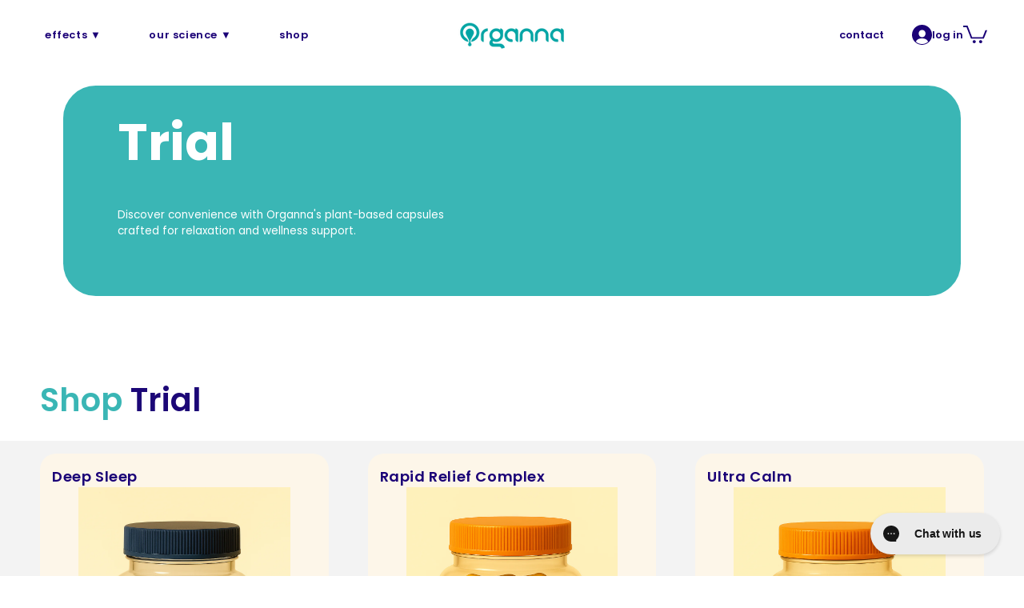

--- FILE ---
content_type: text/html; charset=utf-8
request_url: https://organna.com/collections/trial
body_size: 47003
content:
<!doctype html>
<html class="no-js" lang="en">
  <script type="text/javascript">
    (function(c,l,a,r,i,t,y){
        c[a]=c[a]||function(){(c[a].q=c[a].q||[]).push(arguments)};
        t=l.createElement(r);t.async=1;t.src="https://www.clarity.ms/tag/"+i;
        y=l.getElementsByTagName(r)[0];y.parentNode.insertBefore(t,y);
    })(window, document, "clarity", "script", "sa988t4p8l");
</script>
  <head>
    <meta charset="utf-8">
    <meta http-equiv="X-UA-Compatible" content="IE=edge">
    <meta name="viewport" content="width=device-width,initial-scale=1">
    <meta name="theme-color" content="">
    <link rel="canonical" href="https://organna.com/collections/trial"><link rel="icon" type="image/png" href="//organna.com/cdn/shop/files/favicon.png?crop=center&height=32&v=1707160105&width=32"><link rel="preconnect" href="https://fonts.shopifycdn.com" crossorigin><title>
      Trial
 &ndash; Organna</title>
    
    

    

<meta property="og:site_name" content="Organna">
<meta property="og:url" content="https://organna.com/collections/trial">
<meta property="og:title" content="Trial">
<meta property="og:type" content="website">
<meta property="og:description" content="Organna"><meta property="og:image" content="http://organna.com/cdn/shop/files/MainLogo.webp?height=628&pad_color=ffffff&v=1707805749&width=1200">
  <meta property="og:image:secure_url" content="https://organna.com/cdn/shop/files/MainLogo.webp?height=628&pad_color=ffffff&v=1707805749&width=1200">
  <meta property="og:image:width" content="1200">
  <meta property="og:image:height" content="628"><meta name="twitter:card" content="summary_large_image">
<meta name="twitter:title" content="Trial">
<meta name="twitter:description" content="Organna">

    <script src="https://ajax.googleapis.com/ajax/libs/jquery/3.6.3/jquery.min.js"></script>
    <script src="//organna.com/cdn/shop/t/6/assets/constants.js?v=58251544750838685771724654234" defer="defer"></script>
    <script src="//organna.com/cdn/shop/t/6/assets/pubsub.js?v=158357773527763999511724654234" defer="defer"></script>
    <script src="//organna.com/cdn/shop/t/6/assets/global.js?v=37284204640041572741724654234" defer="defer"></script><script src="//organna.com/cdn/shop/t/6/assets/animations.js?v=88693664871331136111724654234" defer="defer"></script><script defer src="https://cdn.jsdelivr.net/npm/alpinejs@3.x.x/dist/cdn.min.js"></script>

  <link href="https://unpkg.com/aos@2.3.1/dist/aos.css" rel="stylesheet">

    <link rel="stylesheet" href="https://cdnjs.cloudflare.com/ajax/libs/Swiper/11.0.5/swiper-bundle.min.css" integrity="sha512-rd0qOHVMOcez6pLWPVFIv7EfSdGKLt+eafXh4RO/12Fgr41hDQxfGvoi1Vy55QIVcQEujUE1LQrATCLl2Fs+ag==" crossorigin="anonymous" referrerpolicy="no-referrer" />
    <script src="https://cdnjs.cloudflare.com/ajax/libs/Swiper/11.0.5/swiper-bundle.min.js" integrity="sha512-Ysw1DcK1P+uYLqprEAzNQJP+J4hTx4t/3X2nbVwszao8wD+9afLjBQYjz7Uk4ADP+Er++mJoScI42ueGtQOzEA==" crossorigin="anonymous" referrerpolicy="no-referrer"></script>

    <script>window.performance && window.performance.mark && window.performance.mark('shopify.content_for_header.start');</script><meta name="google-site-verification" content="Q-NNW9QRqppXy_bdw0Yly4b39bjAbqKu8uGZocwsE0A">
<meta id="shopify-digital-wallet" name="shopify-digital-wallet" content="/58828259406/digital_wallets/dialog">
<link rel="alternate" type="application/atom+xml" title="Feed" href="/collections/trial.atom" />
<link rel="alternate" type="application/json+oembed" href="https://organna.com/collections/trial.oembed">
<script async="async" src="/checkouts/internal/preloads.js?locale=en-US"></script>
<script id="shopify-features" type="application/json">{"accessToken":"cdae4ac4a7950d8bb6e26d70d02fe399","betas":["rich-media-storefront-analytics"],"domain":"organna.com","predictiveSearch":true,"shopId":58828259406,"locale":"en"}</script>
<script>var Shopify = Shopify || {};
Shopify.shop = "2dadbf-6.myshopify.com";
Shopify.locale = "en";
Shopify.currency = {"active":"USD","rate":"1.0"};
Shopify.country = "US";
Shopify.theme = {"name":"Organna [Aug 26, 2024]","id":132321050702,"schema_name":"Maze","schema_version":"13.0.0","theme_store_id":887,"role":"main"};
Shopify.theme.handle = "null";
Shopify.theme.style = {"id":null,"handle":null};
Shopify.cdnHost = "organna.com/cdn";
Shopify.routes = Shopify.routes || {};
Shopify.routes.root = "/";</script>
<script type="module">!function(o){(o.Shopify=o.Shopify||{}).modules=!0}(window);</script>
<script>!function(o){function n(){var o=[];function n(){o.push(Array.prototype.slice.apply(arguments))}return n.q=o,n}var t=o.Shopify=o.Shopify||{};t.loadFeatures=n(),t.autoloadFeatures=n()}(window);</script>
<script id="shop-js-analytics" type="application/json">{"pageType":"collection"}</script>
<script defer="defer" async type="module" src="//organna.com/cdn/shopifycloud/shop-js/modules/v2/client.init-shop-cart-sync_CG-L-Qzi.en.esm.js"></script>
<script defer="defer" async type="module" src="//organna.com/cdn/shopifycloud/shop-js/modules/v2/chunk.common_B8yXDTDb.esm.js"></script>
<script type="module">
  await import("//organna.com/cdn/shopifycloud/shop-js/modules/v2/client.init-shop-cart-sync_CG-L-Qzi.en.esm.js");
await import("//organna.com/cdn/shopifycloud/shop-js/modules/v2/chunk.common_B8yXDTDb.esm.js");

  window.Shopify.SignInWithShop?.initShopCartSync?.({"fedCMEnabled":true,"windoidEnabled":true});

</script>
<script>(function() {
  var isLoaded = false;
  function asyncLoad() {
    if (isLoaded) return;
    isLoaded = true;
    var urls = ["https:\/\/config.gorgias.chat\/bundle-loader\/01HR5GPFXFB2Z2PN2Q5Q9XZ6D7?source=shopify1click\u0026shop=2dadbf-6.myshopify.com","https:\/\/bundle.dyn-rev.app\/loader.js?g_cvt_id=99f7bc66-bdf9-4315-9ccc-47c1ba49137e\u0026shop=2dadbf-6.myshopify.com","https:\/\/script.pop-convert.com\/new-micro\/production.pc.min.js?unique_id=2dadbf-6.myshopify.com\u0026shop=2dadbf-6.myshopify.com","https:\/\/cdn.s3.pop-convert.com\/pcjs.production.min.js?unique_id=2dadbf-6.myshopify.com\u0026shop=2dadbf-6.myshopify.com","\/\/cdn.shopify.com\/proxy\/2c04d0d6a1d28a058793806380bd3f05560fc534da8dc7e806a7b848bf1ff369\/d1639lhkj5l89m.cloudfront.net\/js\/storefront\/uppromote.js?shop=2dadbf-6.myshopify.com\u0026sp-cache-control=cHVibGljLCBtYXgtYWdlPTkwMA","\/\/cdn.shopify.com\/proxy\/05d454eb3ddf48f786c01e3e4dd4ef5409d5dd768a9d988a4f0d4b2edae29c6a\/api.goaffpro.com\/loader.js?shop=2dadbf-6.myshopify.com\u0026sp-cache-control=cHVibGljLCBtYXgtYWdlPTkwMA"];
    for (var i = 0; i < urls.length; i++) {
      var s = document.createElement('script');
      s.type = 'text/javascript';
      s.async = true;
      s.src = urls[i];
      var x = document.getElementsByTagName('script')[0];
      x.parentNode.insertBefore(s, x);
    }
  };
  if(window.attachEvent) {
    window.attachEvent('onload', asyncLoad);
  } else {
    window.addEventListener('load', asyncLoad, false);
  }
})();</script>
<script id="__st">var __st={"a":58828259406,"offset":-28800,"reqid":"4bc5cbc1-d908-48fe-b5da-f2ddf14b4f73-1768264275","pageurl":"organna.com\/collections\/trial","u":"0fef7b1432c6","p":"collection","rtyp":"collection","rid":275825229902};</script>
<script>window.ShopifyPaypalV4VisibilityTracking = true;</script>
<script id="captcha-bootstrap">!function(){'use strict';const t='contact',e='account',n='new_comment',o=[[t,t],['blogs',n],['comments',n],[t,'customer']],c=[[e,'customer_login'],[e,'guest_login'],[e,'recover_customer_password'],[e,'create_customer']],r=t=>t.map((([t,e])=>`form[action*='/${t}']:not([data-nocaptcha='true']) input[name='form_type'][value='${e}']`)).join(','),a=t=>()=>t?[...document.querySelectorAll(t)].map((t=>t.form)):[];function s(){const t=[...o],e=r(t);return a(e)}const i='password',u='form_key',d=['recaptcha-v3-token','g-recaptcha-response','h-captcha-response',i],f=()=>{try{return window.sessionStorage}catch{return}},m='__shopify_v',_=t=>t.elements[u];function p(t,e,n=!1){try{const o=window.sessionStorage,c=JSON.parse(o.getItem(e)),{data:r}=function(t){const{data:e,action:n}=t;return t[m]||n?{data:e,action:n}:{data:t,action:n}}(c);for(const[e,n]of Object.entries(r))t.elements[e]&&(t.elements[e].value=n);n&&o.removeItem(e)}catch(o){console.error('form repopulation failed',{error:o})}}const l='form_type',E='cptcha';function T(t){t.dataset[E]=!0}const w=window,h=w.document,L='Shopify',v='ce_forms',y='captcha';let A=!1;((t,e)=>{const n=(g='f06e6c50-85a8-45c8-87d0-21a2b65856fe',I='https://cdn.shopify.com/shopifycloud/storefront-forms-hcaptcha/ce_storefront_forms_captcha_hcaptcha.v1.5.2.iife.js',D={infoText:'Protected by hCaptcha',privacyText:'Privacy',termsText:'Terms'},(t,e,n)=>{const o=w[L][v],c=o.bindForm;if(c)return c(t,g,e,D).then(n);var r;o.q.push([[t,g,e,D],n]),r=I,A||(h.body.append(Object.assign(h.createElement('script'),{id:'captcha-provider',async:!0,src:r})),A=!0)});var g,I,D;w[L]=w[L]||{},w[L][v]=w[L][v]||{},w[L][v].q=[],w[L][y]=w[L][y]||{},w[L][y].protect=function(t,e){n(t,void 0,e),T(t)},Object.freeze(w[L][y]),function(t,e,n,w,h,L){const[v,y,A,g]=function(t,e,n){const i=e?o:[],u=t?c:[],d=[...i,...u],f=r(d),m=r(i),_=r(d.filter((([t,e])=>n.includes(e))));return[a(f),a(m),a(_),s()]}(w,h,L),I=t=>{const e=t.target;return e instanceof HTMLFormElement?e:e&&e.form},D=t=>v().includes(t);t.addEventListener('submit',(t=>{const e=I(t);if(!e)return;const n=D(e)&&!e.dataset.hcaptchaBound&&!e.dataset.recaptchaBound,o=_(e),c=g().includes(e)&&(!o||!o.value);(n||c)&&t.preventDefault(),c&&!n&&(function(t){try{if(!f())return;!function(t){const e=f();if(!e)return;const n=_(t);if(!n)return;const o=n.value;o&&e.removeItem(o)}(t);const e=Array.from(Array(32),(()=>Math.random().toString(36)[2])).join('');!function(t,e){_(t)||t.append(Object.assign(document.createElement('input'),{type:'hidden',name:u})),t.elements[u].value=e}(t,e),function(t,e){const n=f();if(!n)return;const o=[...t.querySelectorAll(`input[type='${i}']`)].map((({name:t})=>t)),c=[...d,...o],r={};for(const[a,s]of new FormData(t).entries())c.includes(a)||(r[a]=s);n.setItem(e,JSON.stringify({[m]:1,action:t.action,data:r}))}(t,e)}catch(e){console.error('failed to persist form',e)}}(e),e.submit())}));const S=(t,e)=>{t&&!t.dataset[E]&&(n(t,e.some((e=>e===t))),T(t))};for(const o of['focusin','change'])t.addEventListener(o,(t=>{const e=I(t);D(e)&&S(e,y())}));const B=e.get('form_key'),M=e.get(l),P=B&&M;t.addEventListener('DOMContentLoaded',(()=>{const t=y();if(P)for(const e of t)e.elements[l].value===M&&p(e,B);[...new Set([...A(),...v().filter((t=>'true'===t.dataset.shopifyCaptcha))])].forEach((e=>S(e,t)))}))}(h,new URLSearchParams(w.location.search),n,t,e,['guest_login'])})(!0,!0)}();</script>
<script integrity="sha256-4kQ18oKyAcykRKYeNunJcIwy7WH5gtpwJnB7kiuLZ1E=" data-source-attribution="shopify.loadfeatures" defer="defer" src="//organna.com/cdn/shopifycloud/storefront/assets/storefront/load_feature-a0a9edcb.js" crossorigin="anonymous"></script>
<script data-source-attribution="shopify.dynamic_checkout.dynamic.init">var Shopify=Shopify||{};Shopify.PaymentButton=Shopify.PaymentButton||{isStorefrontPortableWallets:!0,init:function(){window.Shopify.PaymentButton.init=function(){};var t=document.createElement("script");t.src="https://organna.com/cdn/shopifycloud/portable-wallets/latest/portable-wallets.en.js",t.type="module",document.head.appendChild(t)}};
</script>
<script data-source-attribution="shopify.dynamic_checkout.buyer_consent">
  function portableWalletsHideBuyerConsent(e){var t=document.getElementById("shopify-buyer-consent"),n=document.getElementById("shopify-subscription-policy-button");t&&n&&(t.classList.add("hidden"),t.setAttribute("aria-hidden","true"),n.removeEventListener("click",e))}function portableWalletsShowBuyerConsent(e){var t=document.getElementById("shopify-buyer-consent"),n=document.getElementById("shopify-subscription-policy-button");t&&n&&(t.classList.remove("hidden"),t.removeAttribute("aria-hidden"),n.addEventListener("click",e))}window.Shopify?.PaymentButton&&(window.Shopify.PaymentButton.hideBuyerConsent=portableWalletsHideBuyerConsent,window.Shopify.PaymentButton.showBuyerConsent=portableWalletsShowBuyerConsent);
</script>
<script data-source-attribution="shopify.dynamic_checkout.cart.bootstrap">document.addEventListener("DOMContentLoaded",(function(){function t(){return document.querySelector("shopify-accelerated-checkout-cart, shopify-accelerated-checkout")}if(t())Shopify.PaymentButton.init();else{new MutationObserver((function(e,n){t()&&(Shopify.PaymentButton.init(),n.disconnect())})).observe(document.body,{childList:!0,subtree:!0})}}));
</script>
<link id="shopify-accelerated-checkout-styles" rel="stylesheet" media="screen" href="https://organna.com/cdn/shopifycloud/portable-wallets/latest/accelerated-checkout-backwards-compat.css" crossorigin="anonymous">
<style id="shopify-accelerated-checkout-cart">
        #shopify-buyer-consent {
  margin-top: 1em;
  display: inline-block;
  width: 100%;
}

#shopify-buyer-consent.hidden {
  display: none;
}

#shopify-subscription-policy-button {
  background: none;
  border: none;
  padding: 0;
  text-decoration: underline;
  font-size: inherit;
  cursor: pointer;
}

#shopify-subscription-policy-button::before {
  box-shadow: none;
}

      </style>
<script id="sections-script" data-sections="header" defer="defer" src="//organna.com/cdn/shop/t/6/compiled_assets/scripts.js?6650"></script>
<script>window.performance && window.performance.mark && window.performance.mark('shopify.content_for_header.end');</script>


    <style data-shopify>
      @font-face {
  font-family: Poppins;
  font-weight: 600;
  font-style: normal;
  font-display: swap;
  src: url("//organna.com/cdn/fonts/poppins/poppins_n6.aa29d4918bc243723d56b59572e18228ed0786f6.woff2") format("woff2"),
       url("//organna.com/cdn/fonts/poppins/poppins_n6.5f815d845fe073750885d5b7e619ee00e8111208.woff") format("woff");
}

      @font-face {
  font-family: Poppins;
  font-weight: 400;
  font-style: normal;
  font-display: swap;
  src: url("//organna.com/cdn/fonts/poppins/poppins_n4.0ba78fa5af9b0e1a374041b3ceaadf0a43b41362.woff2") format("woff2"),
       url("//organna.com/cdn/fonts/poppins/poppins_n4.214741a72ff2596839fc9760ee7a770386cf16ca.woff") format("woff");
}

      @font-face {
  font-family: Poppins;
  font-weight: 700;
  font-style: normal;
  font-display: swap;
  src: url("//organna.com/cdn/fonts/poppins/poppins_n7.56758dcf284489feb014a026f3727f2f20a54626.woff2") format("woff2"),
       url("//organna.com/cdn/fonts/poppins/poppins_n7.f34f55d9b3d3205d2cd6f64955ff4b36f0cfd8da.woff") format("woff");
}

      @font-face {
  font-family: Poppins;
  font-weight: 400;
  font-style: italic;
  font-display: swap;
  src: url("//organna.com/cdn/fonts/poppins/poppins_i4.846ad1e22474f856bd6b81ba4585a60799a9f5d2.woff2") format("woff2"),
       url("//organna.com/cdn/fonts/poppins/poppins_i4.56b43284e8b52fc64c1fd271f289a39e8477e9ec.woff") format("woff");
}

      @font-face {
  font-family: Poppins;
  font-weight: 700;
  font-style: italic;
  font-display: swap;
  src: url("//organna.com/cdn/fonts/poppins/poppins_i7.42fd71da11e9d101e1e6c7932199f925f9eea42d.woff2") format("woff2"),
       url("//organna.com/cdn/fonts/poppins/poppins_i7.ec8499dbd7616004e21155106d13837fff4cf556.woff") format("woff");
}

      @font-face {
  font-family: Poppins;
  font-weight: 600;
  font-style: normal;
  font-display: swap;
  src: url("//organna.com/cdn/fonts/poppins/poppins_n6.aa29d4918bc243723d56b59572e18228ed0786f6.woff2") format("woff2"),
       url("//organna.com/cdn/fonts/poppins/poppins_n6.5f815d845fe073750885d5b7e619ee00e8111208.woff") format("woff");
}


      
        :root,
        .color-scheme-1 {
          --color-background: 255,255,255;
        
          --gradient-background: #ffffff;
        

        

        --color-foreground: 18,18,18;
        --color-background-contrast: 191,191,191;
        --color-shadow: 18,18,18;
        --color-button: 18,18,18;
        --color-button-text: 255,255,255;
        --color-secondary-button: 255,255,255;
        --color-secondary-button-text: 18,18,18;
        --color-link: 18,18,18;
        --color-badge-foreground: 18,18,18;
        --color-badge-background: 255,255,255;
        --color-badge-border: 18,18,18;
        --payment-terms-background-color: rgb(255 255 255);
      }
      
        
        .color-scheme-2 {
          --color-background: 243,243,243;
        
          --gradient-background: #f3f3f3;
        

        

        --color-foreground: 18,18,18;
        --color-background-contrast: 179,179,179;
        --color-shadow: 18,18,18;
        --color-button: 18,18,18;
        --color-button-text: 243,243,243;
        --color-secondary-button: 243,243,243;
        --color-secondary-button-text: 18,18,18;
        --color-link: 18,18,18;
        --color-badge-foreground: 18,18,18;
        --color-badge-background: 243,243,243;
        --color-badge-border: 18,18,18;
        --payment-terms-background-color: rgb(243 243 243);
      }
      
        
        .color-scheme-3 {
          --color-background: 36,40,51;
        
          --gradient-background: #242833;
        

        

        --color-foreground: 255,255,255;
        --color-background-contrast: 47,52,66;
        --color-shadow: 18,18,18;
        --color-button: 255,255,255;
        --color-button-text: 0,0,0;
        --color-secondary-button: 36,40,51;
        --color-secondary-button-text: 255,255,255;
        --color-link: 255,255,255;
        --color-badge-foreground: 255,255,255;
        --color-badge-background: 36,40,51;
        --color-badge-border: 255,255,255;
        --payment-terms-background-color: rgb(36 40 51);
      }
      
        
        .color-scheme-4 {
          --color-background: 0,0,0;
        
          --gradient-background: rgba(0,0,0,0);
        

        

        --color-foreground: 255,255,255;
        --color-background-contrast: 128,128,128;
        --color-shadow: 18,18,18;
        --color-button: 255,255,255;
        --color-button-text: 18,18,18;
        --color-secondary-button: 0,0,0;
        --color-secondary-button-text: 255,255,255;
        --color-link: 255,255,255;
        --color-badge-foreground: 255,255,255;
        --color-badge-background: 0,0,0;
        --color-badge-border: 255,255,255;
        --payment-terms-background-color: rgb(0 0 0);
      }
      
        
        .color-scheme-5 {
          --color-background: 1,166,165;
        
          --gradient-background: #01a6a5;
        

        

        --color-foreground: 255,255,255;
        --color-background-contrast: 0,39,39;
        --color-shadow: 0,0,0;
        --color-button: 1,166,165;
        --color-button-text: 255,255,255;
        --color-secondary-button: 1,166,165;
        --color-secondary-button-text: 0,0,0;
        --color-link: 0,0,0;
        --color-badge-foreground: 255,255,255;
        --color-badge-background: 1,166,165;
        --color-badge-border: 255,255,255;
        --payment-terms-background-color: rgb(1 166 165);
      }
      

      body, .color-scheme-1, .color-scheme-2, .color-scheme-3, .color-scheme-4, .color-scheme-5 {
        color: rgba(var(--color-foreground), 0.75);
        background-color: rgb(var(--color-background));
      }

      :root {
        --font-body-family: Poppins, sans-serif;
        --font-body-style: normal;
        --font-body-weight: 400;
        --font-body-weight-bold: 700;
        
        --font-button-family: Poppins, sans-serif;
        --font-button-style: normal;
        --font-button-weight: 600;
        --font-button-weight-bold: 900;

        --font-heading-family: Poppins, sans-serif;
        --font-heading-style: normal;
        --font-heading-weight: 600;

        --font-body-scale: 1.0;
        --font-heading-scale: 1.0;

        --media-padding: px;
        --media-border-opacity: 0.05;
        --media-border-width: 1px;
        --media-radius: 0px;
        --media-shadow-opacity: 0.0;
        --media-shadow-horizontal-offset: 0px;
        --media-shadow-vertical-offset: 4px;
        --media-shadow-blur-radius: 5px;
        --media-shadow-visible: 0;

        --page-width: 160rem;
        --page-width-margin: 0rem;

        --product-card-image-padding: 0.0rem;
        --product-card-corner-radius: 0.0rem;
        --product-card-text-alignment: center;
        --product-card-border-width: 0.0rem;
        --product-card-border-opacity: 0.1;
        --product-card-shadow-opacity: 0.0;
        --product-card-shadow-visible: 0;
        --product-card-shadow-horizontal-offset: 0.0rem;
        --product-card-shadow-vertical-offset: 0.0rem;
        --product-card-shadow-blur-radius: 0.0rem;

        --collection-card-image-padding: 0.0rem;
        --collection-card-corner-radius: 0.0rem;
        --collection-card-text-alignment: left;
        --collection-card-border-width: 0.0rem;
        --collection-card-border-opacity: 0.1;
        --collection-card-shadow-opacity: 0.0;
        --collection-card-shadow-visible: 0;
        --collection-card-shadow-horizontal-offset: 0.0rem;
        --collection-card-shadow-vertical-offset: 0.4rem;
        --collection-card-shadow-blur-radius: 0.5rem;

        --blog-card-image-padding: 0.0rem;
        --blog-card-corner-radius: 0.0rem;
        --blog-card-text-alignment: left;
        --blog-card-border-width: 0.0rem;
        --blog-card-border-opacity: 0.1;
        --blog-card-shadow-opacity: 0.0;
        --blog-card-shadow-visible: 0;
        --blog-card-shadow-horizontal-offset: 0.0rem;
        --blog-card-shadow-vertical-offset: 0.4rem;
        --blog-card-shadow-blur-radius: 0.5rem;

        --badge-corner-radius: 4.0rem;

        --popup-border-width: 1px;
        --popup-border-opacity: 0.1;
        --popup-corner-radius: 0px;
        --popup-shadow-opacity: 0.05;
        --popup-shadow-horizontal-offset: 0px;
        --popup-shadow-vertical-offset: 4px;
        --popup-shadow-blur-radius: 5px;

        --drawer-border-width: 1px;
        --drawer-border-opacity: 0.1;
        --drawer-shadow-opacity: 0.0;
        --drawer-shadow-horizontal-offset: 0px;
        --drawer-shadow-vertical-offset: 4px;
        --drawer-shadow-blur-radius: 5px;

        --spacing-sections-desktop: 0px;
        --spacing-sections-mobile: 0px;

        --grid-desktop-vertical-spacing: 8px;
        --grid-desktop-horizontal-spacing: 24px;
        --grid-mobile-vertical-spacing: 4px;
        --grid-mobile-horizontal-spacing: 12px;

        --text-boxes-border-opacity: 0.1;
        --text-boxes-border-width: 0px;
        --text-boxes-radius: 0px;
        --text-boxes-shadow-opacity: 0.0;
        --text-boxes-shadow-visible: 0;
        --text-boxes-shadow-horizontal-offset: 0px;
        --text-boxes-shadow-vertical-offset: 4px;
        --text-boxes-shadow-blur-radius: 5px;

        --buttons-radius: 0px;
        --buttons-radius-outset: 0px;
        --buttons-border-width: 1px;
        --buttons-border-opacity: 1.0;
        --buttons-shadow-opacity: 0.0;
        --buttons-shadow-visible: 0;
        --buttons-shadow-horizontal-offset: 0px;
        --buttons-shadow-vertical-offset: 4px;
        --buttons-shadow-blur-radius: 5px;
        --buttons-border-offset: 0px;

        --inputs-radius: 0px;
        --inputs-border-width: 1px;
        --inputs-border-opacity: 0.55;
        --inputs-shadow-opacity: 0.0;
        --inputs-shadow-horizontal-offset: 0px;
        --inputs-margin-offset: 0px;
        --inputs-shadow-vertical-offset: 4px;
        --inputs-shadow-blur-radius: 5px;
        --inputs-radius-outset: 0px;

        --variant-pills-radius: 40px;
        --variant-pills-border-width: 1px;
        --variant-pills-border-opacity: 0.55;
        --variant-pills-shadow-opacity: 0.0;
        --variant-pills-shadow-horizontal-offset: 0px;
        --variant-pills-shadow-vertical-offset: 4px;
        --variant-pills-shadow-blur-radius: 5px;
      }

      *,
      *::before,
      *::after {
        box-sizing: inherit;
      }

      html {
        box-sizing: border-box;
        font-size: calc(var(--font-body-scale) * 62.5%);
        height: 100%;
      }

      body {
        display: grid;
        grid-template-rows: auto auto 1fr auto;
        grid-template-columns: 100%;
        min-height: 100%;
        margin: 0;
        font-size: 1.5rem;
        letter-spacing: 0.06rem;
        line-height: calc(1 + 0.8 / var(--font-body-scale));
        font-family: var(--font-body-family);
        font-style: var(--font-body-style);
        font-weight: var(--font-body-weight);
        
      }
      .button-font{
        font-family: Poppins;
        font-weight: 600;
        text-decoration: none;
      }

      @media screen and (min-width: 750px) {
        body {
          font-size: 1.6rem;
        }
      }
    </style>

    <link href="//organna.com/cdn/shop/t/6/assets/base.css?v=18881053063802762331763726545" rel="stylesheet" type="text/css" media="all" />
    <link href="//organna.com/cdn/shop/t/6/assets/organna-styles.css?v=105901879149060487861724660331" rel="stylesheet" type="text/css" media="all" />
    <link href="//organna.com/cdn/shop/t/6/assets/custom.css?v=39059874807072126641724654234" rel="stylesheet" type="text/css" media="all" />
    
<link rel="preload" as="font" href="//organna.com/cdn/fonts/poppins/poppins_n4.0ba78fa5af9b0e1a374041b3ceaadf0a43b41362.woff2" type="font/woff2" crossorigin><link rel="preload" as="font" href="//organna.com/cdn/fonts/poppins/poppins_n6.aa29d4918bc243723d56b59572e18228ed0786f6.woff2" type="font/woff2" crossorigin><link
        rel="stylesheet"
        href="//organna.com/cdn/shop/t/6/assets/component-predictive-search.css?v=118923337488134913561724654234"
        media="print"
        onload="this.media='all'"
      ><script>
      document.documentElement.className = document.documentElement.className.replace('no-js', 'js');
      if (Shopify.designMode) {
        document.documentElement.classList.add('shopify-design-mode');
      }
    </script>
  <!-- BEGIN app block: shopify://apps/judge-me-reviews/blocks/judgeme_core/61ccd3b1-a9f2-4160-9fe9-4fec8413e5d8 --><!-- Start of Judge.me Core -->






<link rel="dns-prefetch" href="https://cdnwidget.judge.me">
<link rel="dns-prefetch" href="https://cdn.judge.me">
<link rel="dns-prefetch" href="https://cdn1.judge.me">
<link rel="dns-prefetch" href="https://api.judge.me">

<script data-cfasync='false' class='jdgm-settings-script'>window.jdgmSettings={"pagination":5,"disable_web_reviews":false,"badge_no_review_text":"No reviews","badge_n_reviews_text":"({{ n }} review)/reviews)","badge_star_color":"#FDD213","hide_badge_preview_if_no_reviews":false,"badge_hide_text":false,"enforce_center_preview_badge":false,"widget_title":"Customer Reviews","widget_open_form_text":"Write a review","widget_close_form_text":"Cancel review","widget_refresh_page_text":"Refresh page","widget_summary_text":"Based on {{ number_of_reviews }} review/reviews","widget_no_review_text":"Be the first to write a review","widget_name_field_text":"Display name","widget_verified_name_field_text":"Verified Name (public)","widget_name_placeholder_text":"Display name","widget_required_field_error_text":"This field is required.","widget_email_field_text":"Email address","widget_verified_email_field_text":"Verified Email (private, can not be edited)","widget_email_placeholder_text":"Your email address","widget_email_field_error_text":"Please enter a valid email address.","widget_rating_field_text":"Rating","widget_review_title_field_text":"Review Title","widget_review_title_placeholder_text":"Give your review a title","widget_review_body_field_text":"Review content","widget_review_body_placeholder_text":"Start writing here...","widget_pictures_field_text":"Picture/Video (optional)","widget_submit_review_text":"Submit Review","widget_submit_verified_review_text":"Submit Verified Review","widget_submit_success_msg_with_auto_publish":"Thank you! Please refresh the page in a few moments to see your review. You can remove or edit your review by logging into \u003ca href='https://judge.me/login' target='_blank' rel='nofollow noopener'\u003eJudge.me\u003c/a\u003e","widget_submit_success_msg_no_auto_publish":"Thank you! Your review will be published as soon as it is approved by the shop admin. You can remove or edit your review by logging into \u003ca href='https://judge.me/login' target='_blank' rel='nofollow noopener'\u003eJudge.me\u003c/a\u003e","widget_show_default_reviews_out_of_total_text":"Showing {{ n_reviews_shown }} out of {{ n_reviews }} reviews.","widget_show_all_link_text":"Show all","widget_show_less_link_text":"Show less","widget_author_said_text":"{{ reviewer_name }} said:","widget_days_text":"{{ n }} days ago","widget_weeks_text":"{{ n }} week/weeks ago","widget_months_text":"{{ n }} month/months ago","widget_years_text":"{{ n }} year/years ago","widget_yesterday_text":"Yesterday","widget_today_text":"Today","widget_replied_text":"\u003e\u003e {{ shop_name }} replied:","widget_read_more_text":"Read more","widget_reviewer_name_as_initial":"","widget_rating_filter_color":"#fbcd0a","widget_rating_filter_see_all_text":"See all reviews","widget_sorting_most_recent_text":"Most Recent","widget_sorting_highest_rating_text":"Highest Rating","widget_sorting_lowest_rating_text":"Lowest Rating","widget_sorting_with_pictures_text":"Only Pictures","widget_sorting_most_helpful_text":"Most Helpful","widget_open_question_form_text":"Ask a question","widget_reviews_subtab_text":"Reviews","widget_questions_subtab_text":"Questions","widget_question_label_text":"Question","widget_answer_label_text":"Answer","widget_question_placeholder_text":"Write your question here","widget_submit_question_text":"Submit Question","widget_question_submit_success_text":"Thank you for your question! We will notify you once it gets answered.","widget_star_color":"#FDD213","verified_badge_text":"Verified","verified_badge_bg_color":"","verified_badge_text_color":"","verified_badge_placement":"left-of-reviewer-name","widget_review_max_height":"","widget_hide_border":false,"widget_social_share":false,"widget_thumb":false,"widget_review_location_show":false,"widget_location_format":"","all_reviews_include_out_of_store_products":true,"all_reviews_out_of_store_text":"(out of store)","all_reviews_pagination":100,"all_reviews_product_name_prefix_text":"about","enable_review_pictures":true,"enable_question_anwser":false,"widget_theme":"default","review_date_format":"mm/dd/yyyy","default_sort_method":"most-recent","widget_product_reviews_subtab_text":"Product Reviews","widget_shop_reviews_subtab_text":"Shop Reviews","widget_other_products_reviews_text":"Reviews for other products","widget_store_reviews_subtab_text":"Store reviews","widget_no_store_reviews_text":"This store hasn't received any reviews yet","widget_web_restriction_product_reviews_text":"This product hasn't received any reviews yet","widget_no_items_text":"No items found","widget_show_more_text":"Show more","widget_write_a_store_review_text":"Write a Store Review","widget_other_languages_heading":"Reviews in Other Languages","widget_translate_review_text":"Translate review to {{ language }}","widget_translating_review_text":"Translating...","widget_show_original_translation_text":"Show original ({{ language }})","widget_translate_review_failed_text":"Review couldn't be translated.","widget_translate_review_retry_text":"Retry","widget_translate_review_try_again_later_text":"Try again later","show_product_url_for_grouped_product":false,"widget_sorting_pictures_first_text":"Pictures First","show_pictures_on_all_rev_page_mobile":false,"show_pictures_on_all_rev_page_desktop":false,"floating_tab_hide_mobile_install_preference":false,"floating_tab_button_name":"★ Reviews","floating_tab_title":"Let customers speak for us","floating_tab_button_color":"","floating_tab_button_background_color":"","floating_tab_url":"","floating_tab_url_enabled":false,"floating_tab_tab_style":"text","all_reviews_text_badge_text":"Customers rate us {{ shop.metafields.judgeme.all_reviews_rating | round: 1 }}/5 based on {{ shop.metafields.judgeme.all_reviews_count }} reviews.","all_reviews_text_badge_text_branded_style":"{{ shop.metafields.judgeme.all_reviews_rating | round: 1 }} out of 5 stars based on {{ shop.metafields.judgeme.all_reviews_count }} reviews","is_all_reviews_text_badge_a_link":false,"show_stars_for_all_reviews_text_badge":false,"all_reviews_text_badge_url":"","all_reviews_text_style":"branded","all_reviews_text_color_style":"judgeme_brand_color","all_reviews_text_color":"#108474","all_reviews_text_show_jm_brand":true,"featured_carousel_show_header":true,"featured_carousel_title":"Let customers speak for us","testimonials_carousel_title":"Customers are saying","videos_carousel_title":"Real customer stories","cards_carousel_title":"Customers are saying","featured_carousel_count_text":"from {{ n }} reviews","featured_carousel_add_link_to_all_reviews_page":false,"featured_carousel_url":"","featured_carousel_show_images":true,"featured_carousel_autoslide_interval":5,"featured_carousel_arrows_on_the_sides":false,"featured_carousel_height":250,"featured_carousel_width":80,"featured_carousel_image_size":0,"featured_carousel_image_height":250,"featured_carousel_arrow_color":"#eeeeee","verified_count_badge_style":"branded","verified_count_badge_orientation":"horizontal","verified_count_badge_color_style":"judgeme_brand_color","verified_count_badge_color":"#108474","is_verified_count_badge_a_link":false,"verified_count_badge_url":"","verified_count_badge_show_jm_brand":true,"widget_rating_preset_default":5,"widget_first_sub_tab":"product-reviews","widget_show_histogram":true,"widget_histogram_use_custom_color":false,"widget_pagination_use_custom_color":false,"widget_star_use_custom_color":true,"widget_verified_badge_use_custom_color":false,"widget_write_review_use_custom_color":false,"picture_reminder_submit_button":"Upload Pictures","enable_review_videos":false,"mute_video_by_default":false,"widget_sorting_videos_first_text":"Videos First","widget_review_pending_text":"Pending","featured_carousel_items_for_large_screen":3,"social_share_options_order":"Facebook,Twitter","remove_microdata_snippet":true,"disable_json_ld":false,"enable_json_ld_products":false,"preview_badge_show_question_text":false,"preview_badge_no_question_text":"No questions","preview_badge_n_question_text":"{{ number_of_questions }} question/questions","qa_badge_show_icon":false,"qa_badge_position":"same-row","remove_judgeme_branding":false,"widget_add_search_bar":false,"widget_search_bar_placeholder":"Search","widget_sorting_verified_only_text":"Verified only","featured_carousel_theme":"default","featured_carousel_show_rating":true,"featured_carousel_show_title":true,"featured_carousel_show_body":true,"featured_carousel_show_date":false,"featured_carousel_show_reviewer":true,"featured_carousel_show_product":false,"featured_carousel_header_background_color":"#108474","featured_carousel_header_text_color":"#ffffff","featured_carousel_name_product_separator":"reviewed","featured_carousel_full_star_background":"#108474","featured_carousel_empty_star_background":"#dadada","featured_carousel_vertical_theme_background":"#f9fafb","featured_carousel_verified_badge_enable":true,"featured_carousel_verified_badge_color":"#108474","featured_carousel_border_style":"round","featured_carousel_review_line_length_limit":3,"featured_carousel_more_reviews_button_text":"Read more reviews","featured_carousel_view_product_button_text":"View product","all_reviews_page_load_reviews_on":"scroll","all_reviews_page_load_more_text":"Load More Reviews","disable_fb_tab_reviews":false,"enable_ajax_cdn_cache":false,"widget_advanced_speed_features":5,"widget_public_name_text":"displayed publicly like","default_reviewer_name":"John Smith","default_reviewer_name_has_non_latin":true,"widget_reviewer_anonymous":"Anonymous","medals_widget_title":"Judge.me Review Medals","medals_widget_background_color":"#f9fafb","medals_widget_position":"footer_all_pages","medals_widget_border_color":"#f9fafb","medals_widget_verified_text_position":"left","medals_widget_use_monochromatic_version":false,"medals_widget_elements_color":"#108474","show_reviewer_avatar":true,"widget_invalid_yt_video_url_error_text":"Not a YouTube video URL","widget_max_length_field_error_text":"Please enter no more than {0} characters.","widget_show_country_flag":false,"widget_show_collected_via_shop_app":true,"widget_verified_by_shop_badge_style":"light","widget_verified_by_shop_text":"Verified by Shop","widget_show_photo_gallery":false,"widget_load_with_code_splitting":true,"widget_ugc_install_preference":false,"widget_ugc_title":"Made by us, Shared by you","widget_ugc_subtitle":"Tag us to see your picture featured in our page","widget_ugc_arrows_color":"#ffffff","widget_ugc_primary_button_text":"Buy Now","widget_ugc_primary_button_background_color":"#108474","widget_ugc_primary_button_text_color":"#ffffff","widget_ugc_primary_button_border_width":"0","widget_ugc_primary_button_border_style":"none","widget_ugc_primary_button_border_color":"#108474","widget_ugc_primary_button_border_radius":"25","widget_ugc_secondary_button_text":"Load More","widget_ugc_secondary_button_background_color":"#ffffff","widget_ugc_secondary_button_text_color":"#108474","widget_ugc_secondary_button_border_width":"2","widget_ugc_secondary_button_border_style":"solid","widget_ugc_secondary_button_border_color":"#108474","widget_ugc_secondary_button_border_radius":"25","widget_ugc_reviews_button_text":"View Reviews","widget_ugc_reviews_button_background_color":"#ffffff","widget_ugc_reviews_button_text_color":"#108474","widget_ugc_reviews_button_border_width":"2","widget_ugc_reviews_button_border_style":"solid","widget_ugc_reviews_button_border_color":"#108474","widget_ugc_reviews_button_border_radius":"25","widget_ugc_reviews_button_link_to":"judgeme-reviews-page","widget_ugc_show_post_date":true,"widget_ugc_max_width":"800","widget_rating_metafield_value_type":true,"widget_primary_color":"#108474","widget_enable_secondary_color":false,"widget_secondary_color":"#339999","widget_summary_average_rating_text":"{{ average_rating }} out of 5","widget_media_grid_title":"Customer photos \u0026 videos","widget_media_grid_see_more_text":"See more","widget_round_style":false,"widget_show_product_medals":true,"widget_verified_by_judgeme_text":"Verified by Judge.me","widget_show_store_medals":true,"widget_verified_by_judgeme_text_in_store_medals":"Verified by Judge.me","widget_media_field_exceed_quantity_message":"Sorry, we can only accept {{ max_media }} for one review.","widget_media_field_exceed_limit_message":"{{ file_name }} is too large, please select a {{ media_type }} less than {{ size_limit }}MB.","widget_review_submitted_text":"Review Submitted!","widget_question_submitted_text":"Question Submitted!","widget_close_form_text_question":"Cancel","widget_write_your_answer_here_text":"Write your answer here","widget_enabled_branded_link":true,"widget_show_collected_by_judgeme":true,"widget_reviewer_name_color":"","widget_write_review_text_color":"","widget_write_review_bg_color":"","widget_collected_by_judgeme_text":"collected by Judge.me","widget_pagination_type":"standard","widget_load_more_text":"Load More","widget_load_more_color":"#108474","widget_full_review_text":"Full Review","widget_read_more_reviews_text":"Read More Reviews","widget_read_questions_text":"Read Questions","widget_questions_and_answers_text":"Questions \u0026 Answers","widget_verified_by_text":"Verified by","widget_verified_text":"Verified","widget_number_of_reviews_text":"{{ number_of_reviews }} reviews","widget_back_button_text":"Back","widget_next_button_text":"Next","widget_custom_forms_filter_button":"Filters","custom_forms_style":"horizontal","widget_show_review_information":false,"how_reviews_are_collected":"How reviews are collected?","widget_show_review_keywords":false,"widget_gdpr_statement":"How we use your data: We'll only contact you about the review you left, and only if necessary. By submitting your review, you agree to Judge.me's \u003ca href='https://judge.me/terms' target='_blank' rel='nofollow noopener'\u003eterms\u003c/a\u003e, \u003ca href='https://judge.me/privacy' target='_blank' rel='nofollow noopener'\u003eprivacy\u003c/a\u003e and \u003ca href='https://judge.me/content-policy' target='_blank' rel='nofollow noopener'\u003econtent\u003c/a\u003e policies.","widget_multilingual_sorting_enabled":false,"widget_translate_review_content_enabled":false,"widget_translate_review_content_method":"manual","popup_widget_review_selection":"automatically_with_pictures","popup_widget_round_border_style":true,"popup_widget_show_title":true,"popup_widget_show_body":true,"popup_widget_show_reviewer":false,"popup_widget_show_product":true,"popup_widget_show_pictures":true,"popup_widget_use_review_picture":true,"popup_widget_show_on_home_page":true,"popup_widget_show_on_product_page":true,"popup_widget_show_on_collection_page":true,"popup_widget_show_on_cart_page":true,"popup_widget_position":"bottom_left","popup_widget_first_review_delay":5,"popup_widget_duration":5,"popup_widget_interval":5,"popup_widget_review_count":5,"popup_widget_hide_on_mobile":true,"review_snippet_widget_round_border_style":true,"review_snippet_widget_card_color":"#FFFFFF","review_snippet_widget_slider_arrows_background_color":"#FFFFFF","review_snippet_widget_slider_arrows_color":"#000000","review_snippet_widget_star_color":"#108474","show_product_variant":false,"all_reviews_product_variant_label_text":"Variant: ","widget_show_verified_branding":true,"widget_ai_summary_title":"Customers say","widget_ai_summary_disclaimer":"AI-powered review summary based on recent customer reviews","widget_show_ai_summary":false,"widget_show_ai_summary_bg":false,"widget_show_review_title_input":true,"redirect_reviewers_invited_via_email":"review_widget","request_store_review_after_product_review":false,"request_review_other_products_in_order":false,"review_form_color_scheme":"default","review_form_corner_style":"square","review_form_star_color":{},"review_form_text_color":"#333333","review_form_background_color":"#ffffff","review_form_field_background_color":"#fafafa","review_form_button_color":{},"review_form_button_text_color":"#ffffff","review_form_modal_overlay_color":"#000000","review_content_screen_title_text":"How would you rate this product?","review_content_introduction_text":"We would love it if you would share a bit about your experience.","store_review_form_title_text":"How would you rate this store?","store_review_form_introduction_text":"We would love it if you would share a bit about your experience.","show_review_guidance_text":true,"one_star_review_guidance_text":"Poor","five_star_review_guidance_text":"Great","customer_information_screen_title_text":"About you","customer_information_introduction_text":"Please tell us more about you.","custom_questions_screen_title_text":"Your experience in more detail","custom_questions_introduction_text":"Here are a few questions to help us understand more about your experience.","review_submitted_screen_title_text":"Thanks for your review!","review_submitted_screen_thank_you_text":"We are processing it and it will appear on the store soon.","review_submitted_screen_email_verification_text":"Please confirm your email by clicking the link we just sent you. This helps us keep reviews authentic.","review_submitted_request_store_review_text":"Would you like to share your experience of shopping with us?","review_submitted_review_other_products_text":"Would you like to review these products?","store_review_screen_title_text":"Would you like to share your experience of shopping with us?","store_review_introduction_text":"We value your feedback and use it to improve. Please share any thoughts or suggestions you have.","reviewer_media_screen_title_picture_text":"Share a picture","reviewer_media_introduction_picture_text":"Upload a photo to support your review.","reviewer_media_screen_title_video_text":"Share a video","reviewer_media_introduction_video_text":"Upload a video to support your review.","reviewer_media_screen_title_picture_or_video_text":"Share a picture or video","reviewer_media_introduction_picture_or_video_text":"Upload a photo or video to support your review.","reviewer_media_youtube_url_text":"Paste your Youtube URL here","advanced_settings_next_step_button_text":"Next","advanced_settings_close_review_button_text":"Close","modal_write_review_flow":false,"write_review_flow_required_text":"Required","write_review_flow_privacy_message_text":"We respect your privacy.","write_review_flow_anonymous_text":"Post review as anonymous","write_review_flow_visibility_text":"This won't be visible to other customers.","write_review_flow_multiple_selection_help_text":"Select as many as you like","write_review_flow_single_selection_help_text":"Select one option","write_review_flow_required_field_error_text":"This field is required","write_review_flow_invalid_email_error_text":"Please enter a valid email address","write_review_flow_max_length_error_text":"Max. {{ max_length }} characters.","write_review_flow_media_upload_text":"\u003cb\u003eClick to upload\u003c/b\u003e or drag and drop","write_review_flow_gdpr_statement":"We'll only contact you about your review if necessary. By submitting your review, you agree to our \u003ca href='https://judge.me/terms' target='_blank' rel='nofollow noopener'\u003eterms and conditions\u003c/a\u003e and \u003ca href='https://judge.me/privacy' target='_blank' rel='nofollow noopener'\u003eprivacy policy\u003c/a\u003e.","rating_only_reviews_enabled":false,"show_negative_reviews_help_screen":false,"new_review_flow_help_screen_rating_threshold":3,"negative_review_resolution_screen_title_text":"Tell us more","negative_review_resolution_text":"Your experience matters to us. If there were issues with your purchase, we're here to help. Feel free to reach out to us, we'd love the opportunity to make things right.","negative_review_resolution_button_text":"Contact us","negative_review_resolution_proceed_with_review_text":"Leave a review","negative_review_resolution_subject":"Issue with purchase from {{ shop_name }}.{{ order_name }}","preview_badge_collection_page_install_status":false,"widget_review_custom_css":"","preview_badge_custom_css":"","preview_badge_stars_count":"5-stars","featured_carousel_custom_css":"","floating_tab_custom_css":"","all_reviews_widget_custom_css":"","medals_widget_custom_css":"","verified_badge_custom_css":"","all_reviews_text_custom_css":"","transparency_badges_collected_via_store_invite":false,"transparency_badges_from_another_provider":false,"transparency_badges_collected_from_store_visitor":false,"transparency_badges_collected_by_verified_review_provider":false,"transparency_badges_earned_reward":false,"transparency_badges_collected_via_store_invite_text":"Review collected via store invitation","transparency_badges_from_another_provider_text":"Review collected from another provider","transparency_badges_collected_from_store_visitor_text":"Review collected from a store visitor","transparency_badges_written_in_google_text":"Review written in Google","transparency_badges_written_in_etsy_text":"Review written in Etsy","transparency_badges_written_in_shop_app_text":"Review written in Shop App","transparency_badges_earned_reward_text":"Review earned a reward for future purchase","product_review_widget_per_page":10,"widget_store_review_label_text":"Review about the store","checkout_comment_extension_title_on_product_page":"Customer Comments","checkout_comment_extension_num_latest_comment_show":5,"checkout_comment_extension_format":"name_and_timestamp","checkout_comment_customer_name":"last_initial","checkout_comment_comment_notification":true,"preview_badge_collection_page_install_preference":false,"preview_badge_home_page_install_preference":false,"preview_badge_product_page_install_preference":false,"review_widget_install_preference":"","review_carousel_install_preference":false,"floating_reviews_tab_install_preference":"none","verified_reviews_count_badge_install_preference":false,"all_reviews_text_install_preference":false,"review_widget_best_location":false,"judgeme_medals_install_preference":false,"review_widget_revamp_enabled":false,"review_widget_qna_enabled":false,"review_widget_header_theme":"minimal","review_widget_widget_title_enabled":true,"review_widget_header_text_size":"medium","review_widget_header_text_weight":"regular","review_widget_average_rating_style":"compact","review_widget_bar_chart_enabled":true,"review_widget_bar_chart_type":"numbers","review_widget_bar_chart_style":"standard","review_widget_expanded_media_gallery_enabled":false,"review_widget_reviews_section_theme":"standard","review_widget_image_style":"thumbnails","review_widget_review_image_ratio":"square","review_widget_stars_size":"medium","review_widget_verified_badge":"standard_text","review_widget_review_title_text_size":"medium","review_widget_review_text_size":"medium","review_widget_review_text_length":"medium","review_widget_number_of_columns_desktop":3,"review_widget_carousel_transition_speed":5,"review_widget_custom_questions_answers_display":"always","review_widget_button_text_color":"#FFFFFF","review_widget_text_color":"#000000","review_widget_lighter_text_color":"#7B7B7B","review_widget_corner_styling":"soft","review_widget_review_word_singular":"review","review_widget_review_word_plural":"reviews","review_widget_voting_label":"Helpful?","review_widget_shop_reply_label":"Reply from {{ shop_name }}:","review_widget_filters_title":"Filters","qna_widget_question_word_singular":"Question","qna_widget_question_word_plural":"Questions","qna_widget_answer_reply_label":"Answer from {{ answerer_name }}:","qna_content_screen_title_text":"Ask a question about this product","qna_widget_question_required_field_error_text":"Please enter your question.","qna_widget_flow_gdpr_statement":"We'll only contact you about your question if necessary. By submitting your question, you agree to our \u003ca href='https://judge.me/terms' target='_blank' rel='nofollow noopener'\u003eterms and conditions\u003c/a\u003e and \u003ca href='https://judge.me/privacy' target='_blank' rel='nofollow noopener'\u003eprivacy policy\u003c/a\u003e.","qna_widget_question_submitted_text":"Thanks for your question!","qna_widget_close_form_text_question":"Close","qna_widget_question_submit_success_text":"We’ll notify you by email when your question is answered.","all_reviews_widget_v2025_enabled":false,"all_reviews_widget_v2025_header_theme":"default","all_reviews_widget_v2025_widget_title_enabled":true,"all_reviews_widget_v2025_header_text_size":"medium","all_reviews_widget_v2025_header_text_weight":"regular","all_reviews_widget_v2025_average_rating_style":"compact","all_reviews_widget_v2025_bar_chart_enabled":true,"all_reviews_widget_v2025_bar_chart_type":"numbers","all_reviews_widget_v2025_bar_chart_style":"standard","all_reviews_widget_v2025_expanded_media_gallery_enabled":false,"all_reviews_widget_v2025_show_store_medals":true,"all_reviews_widget_v2025_show_photo_gallery":true,"all_reviews_widget_v2025_show_review_keywords":false,"all_reviews_widget_v2025_show_ai_summary":false,"all_reviews_widget_v2025_show_ai_summary_bg":false,"all_reviews_widget_v2025_add_search_bar":false,"all_reviews_widget_v2025_default_sort_method":"most-recent","all_reviews_widget_v2025_reviews_per_page":10,"all_reviews_widget_v2025_reviews_section_theme":"default","all_reviews_widget_v2025_image_style":"thumbnails","all_reviews_widget_v2025_review_image_ratio":"square","all_reviews_widget_v2025_stars_size":"medium","all_reviews_widget_v2025_verified_badge":"bold_badge","all_reviews_widget_v2025_review_title_text_size":"medium","all_reviews_widget_v2025_review_text_size":"medium","all_reviews_widget_v2025_review_text_length":"medium","all_reviews_widget_v2025_number_of_columns_desktop":3,"all_reviews_widget_v2025_carousel_transition_speed":5,"all_reviews_widget_v2025_custom_questions_answers_display":"always","all_reviews_widget_v2025_show_product_variant":false,"all_reviews_widget_v2025_show_reviewer_avatar":true,"all_reviews_widget_v2025_reviewer_name_as_initial":"","all_reviews_widget_v2025_review_location_show":false,"all_reviews_widget_v2025_location_format":"","all_reviews_widget_v2025_show_country_flag":false,"all_reviews_widget_v2025_verified_by_shop_badge_style":"light","all_reviews_widget_v2025_social_share":false,"all_reviews_widget_v2025_social_share_options_order":"Facebook,Twitter,LinkedIn,Pinterest","all_reviews_widget_v2025_pagination_type":"standard","all_reviews_widget_v2025_button_text_color":"#FFFFFF","all_reviews_widget_v2025_text_color":"#000000","all_reviews_widget_v2025_lighter_text_color":"#7B7B7B","all_reviews_widget_v2025_corner_styling":"soft","all_reviews_widget_v2025_title":"Customer reviews","all_reviews_widget_v2025_ai_summary_title":"Customers say about this store","all_reviews_widget_v2025_no_review_text":"Be the first to write a review","platform":"shopify","branding_url":"https://app.judge.me/reviews","branding_text":"Powered by Judge.me","locale":"en","reply_name":"Organna","widget_version":"3.0","footer":true,"autopublish":true,"review_dates":true,"enable_custom_form":false,"shop_locale":"en","enable_multi_locales_translations":false,"show_review_title_input":true,"review_verification_email_status":"always","can_be_branded":false,"reply_name_text":"Organna"};</script> <style class='jdgm-settings-style'>.jdgm-xx{left:0}:root{--jdgm-primary-color: #108474;--jdgm-secondary-color: rgba(16,132,116,0.1);--jdgm-star-color: #FDD213;--jdgm-write-review-text-color: white;--jdgm-write-review-bg-color: #108474;--jdgm-paginate-color: #108474;--jdgm-border-radius: 0;--jdgm-reviewer-name-color: #108474}.jdgm-histogram__bar-content{background-color:#108474}.jdgm-rev[data-verified-buyer=true] .jdgm-rev__icon.jdgm-rev__icon:after,.jdgm-rev__buyer-badge.jdgm-rev__buyer-badge{color:white;background-color:#108474}.jdgm-review-widget--small .jdgm-gallery.jdgm-gallery .jdgm-gallery__thumbnail-link:nth-child(8) .jdgm-gallery__thumbnail-wrapper.jdgm-gallery__thumbnail-wrapper:before{content:"See more"}@media only screen and (min-width: 768px){.jdgm-gallery.jdgm-gallery .jdgm-gallery__thumbnail-link:nth-child(8) .jdgm-gallery__thumbnail-wrapper.jdgm-gallery__thumbnail-wrapper:before{content:"See more"}}.jdgm-preview-badge .jdgm-star.jdgm-star{color:#FDD213}.jdgm-author-all-initials{display:none !important}.jdgm-author-last-initial{display:none !important}.jdgm-rev-widg__title{visibility:hidden}.jdgm-rev-widg__summary-text{visibility:hidden}.jdgm-prev-badge__text{visibility:hidden}.jdgm-rev__prod-link-prefix:before{content:'about'}.jdgm-rev__variant-label:before{content:'Variant: '}.jdgm-rev__out-of-store-text:before{content:'(out of store)'}@media only screen and (min-width: 768px){.jdgm-rev__pics .jdgm-rev_all-rev-page-picture-separator,.jdgm-rev__pics .jdgm-rev__product-picture{display:none}}@media only screen and (max-width: 768px){.jdgm-rev__pics .jdgm-rev_all-rev-page-picture-separator,.jdgm-rev__pics .jdgm-rev__product-picture{display:none}}.jdgm-preview-badge[data-template="product"]{display:none !important}.jdgm-preview-badge[data-template="collection"]{display:none !important}.jdgm-preview-badge[data-template="index"]{display:none !important}.jdgm-review-widget[data-from-snippet="true"]{display:none !important}.jdgm-verified-count-badget[data-from-snippet="true"]{display:none !important}.jdgm-carousel-wrapper[data-from-snippet="true"]{display:none !important}.jdgm-all-reviews-text[data-from-snippet="true"]{display:none !important}.jdgm-medals-section[data-from-snippet="true"]{display:none !important}.jdgm-ugc-media-wrapper[data-from-snippet="true"]{display:none !important}.jdgm-rev__transparency-badge[data-badge-type="review_collected_via_store_invitation"]{display:none !important}.jdgm-rev__transparency-badge[data-badge-type="review_collected_from_another_provider"]{display:none !important}.jdgm-rev__transparency-badge[data-badge-type="review_collected_from_store_visitor"]{display:none !important}.jdgm-rev__transparency-badge[data-badge-type="review_written_in_etsy"]{display:none !important}.jdgm-rev__transparency-badge[data-badge-type="review_written_in_google_business"]{display:none !important}.jdgm-rev__transparency-badge[data-badge-type="review_written_in_shop_app"]{display:none !important}.jdgm-rev__transparency-badge[data-badge-type="review_earned_for_future_purchase"]{display:none !important}.jdgm-review-snippet-widget .jdgm-rev-snippet-widget__cards-container .jdgm-rev-snippet-card{border-radius:8px;background:#fff}.jdgm-review-snippet-widget .jdgm-rev-snippet-widget__cards-container .jdgm-rev-snippet-card__rev-rating .jdgm-star{color:#108474}.jdgm-review-snippet-widget .jdgm-rev-snippet-widget__prev-btn,.jdgm-review-snippet-widget .jdgm-rev-snippet-widget__next-btn{border-radius:50%;background:#fff}.jdgm-review-snippet-widget .jdgm-rev-snippet-widget__prev-btn>svg,.jdgm-review-snippet-widget .jdgm-rev-snippet-widget__next-btn>svg{fill:#000}.jdgm-full-rev-modal.rev-snippet-widget .jm-mfp-container .jm-mfp-content,.jdgm-full-rev-modal.rev-snippet-widget .jm-mfp-container .jdgm-full-rev__icon,.jdgm-full-rev-modal.rev-snippet-widget .jm-mfp-container .jdgm-full-rev__pic-img,.jdgm-full-rev-modal.rev-snippet-widget .jm-mfp-container .jdgm-full-rev__reply{border-radius:8px}.jdgm-full-rev-modal.rev-snippet-widget .jm-mfp-container .jdgm-full-rev[data-verified-buyer="true"] .jdgm-full-rev__icon::after{border-radius:8px}.jdgm-full-rev-modal.rev-snippet-widget .jm-mfp-container .jdgm-full-rev .jdgm-rev__buyer-badge{border-radius:calc( 8px / 2 )}.jdgm-full-rev-modal.rev-snippet-widget .jm-mfp-container .jdgm-full-rev .jdgm-full-rev__replier::before{content:'Organna'}.jdgm-full-rev-modal.rev-snippet-widget .jm-mfp-container .jdgm-full-rev .jdgm-full-rev__product-button{border-radius:calc( 8px * 6 )}
</style> <style class='jdgm-settings-style'></style>

  
  
  
  <style class='jdgm-miracle-styles'>
  @-webkit-keyframes jdgm-spin{0%{-webkit-transform:rotate(0deg);-ms-transform:rotate(0deg);transform:rotate(0deg)}100%{-webkit-transform:rotate(359deg);-ms-transform:rotate(359deg);transform:rotate(359deg)}}@keyframes jdgm-spin{0%{-webkit-transform:rotate(0deg);-ms-transform:rotate(0deg);transform:rotate(0deg)}100%{-webkit-transform:rotate(359deg);-ms-transform:rotate(359deg);transform:rotate(359deg)}}@font-face{font-family:'JudgemeStar';src:url("[data-uri]") format("woff");font-weight:normal;font-style:normal}.jdgm-star{font-family:'JudgemeStar';display:inline !important;text-decoration:none !important;padding:0 4px 0 0 !important;margin:0 !important;font-weight:bold;opacity:1;-webkit-font-smoothing:antialiased;-moz-osx-font-smoothing:grayscale}.jdgm-star:hover{opacity:1}.jdgm-star:last-of-type{padding:0 !important}.jdgm-star.jdgm--on:before{content:"\e000"}.jdgm-star.jdgm--off:before{content:"\e001"}.jdgm-star.jdgm--half:before{content:"\e002"}.jdgm-widget *{margin:0;line-height:1.4;-webkit-box-sizing:border-box;-moz-box-sizing:border-box;box-sizing:border-box;-webkit-overflow-scrolling:touch}.jdgm-hidden{display:none !important;visibility:hidden !important}.jdgm-temp-hidden{display:none}.jdgm-spinner{width:40px;height:40px;margin:auto;border-radius:50%;border-top:2px solid #eee;border-right:2px solid #eee;border-bottom:2px solid #eee;border-left:2px solid #ccc;-webkit-animation:jdgm-spin 0.8s infinite linear;animation:jdgm-spin 0.8s infinite linear}.jdgm-prev-badge{display:block !important}

</style>


  
  
   


<script data-cfasync='false' class='jdgm-script'>
!function(e){window.jdgm=window.jdgm||{},jdgm.CDN_HOST="https://cdnwidget.judge.me/",jdgm.CDN_HOST_ALT="https://cdn2.judge.me/cdn/widget_frontend/",jdgm.API_HOST="https://api.judge.me/",jdgm.CDN_BASE_URL="https://cdn.shopify.com/extensions/019bb23e-5b84-761c-b777-225a286f2268/judgeme-extensions-290/assets/",
jdgm.docReady=function(d){(e.attachEvent?"complete"===e.readyState:"loading"!==e.readyState)?
setTimeout(d,0):e.addEventListener("DOMContentLoaded",d)},jdgm.loadCSS=function(d,t,o,a){
!o&&jdgm.loadCSS.requestedUrls.indexOf(d)>=0||(jdgm.loadCSS.requestedUrls.push(d),
(a=e.createElement("link")).rel="stylesheet",a.class="jdgm-stylesheet",a.media="nope!",
a.href=d,a.onload=function(){this.media="all",t&&setTimeout(t)},e.body.appendChild(a))},
jdgm.loadCSS.requestedUrls=[],jdgm.loadJS=function(e,d){var t=new XMLHttpRequest;
t.onreadystatechange=function(){4===t.readyState&&(Function(t.response)(),d&&d(t.response))},
t.open("GET",e),t.onerror=function(){if(e.indexOf(jdgm.CDN_HOST)===0&&jdgm.CDN_HOST_ALT!==jdgm.CDN_HOST){var f=e.replace(jdgm.CDN_HOST,jdgm.CDN_HOST_ALT);jdgm.loadJS(f,d)}},t.send()},jdgm.docReady((function(){(window.jdgmLoadCSS||e.querySelectorAll(
".jdgm-widget, .jdgm-all-reviews-page").length>0)&&(jdgmSettings.widget_load_with_code_splitting?
parseFloat(jdgmSettings.widget_version)>=3?jdgm.loadCSS(jdgm.CDN_HOST+"widget_v3/base.css"):
jdgm.loadCSS(jdgm.CDN_HOST+"widget/base.css"):jdgm.loadCSS(jdgm.CDN_HOST+"shopify_v2.css"),
jdgm.loadJS(jdgm.CDN_HOST+"loa"+"der.js"))}))}(document);
</script>
<noscript><link rel="stylesheet" type="text/css" media="all" href="https://cdnwidget.judge.me/shopify_v2.css"></noscript>

<!-- BEGIN app snippet: theme_fix_tags --><script>
  (function() {
    var jdgmThemeFixes = null;
    if (!jdgmThemeFixes) return;
    var thisThemeFix = jdgmThemeFixes[Shopify.theme.id];
    if (!thisThemeFix) return;

    if (thisThemeFix.html) {
      document.addEventListener("DOMContentLoaded", function() {
        var htmlDiv = document.createElement('div');
        htmlDiv.classList.add('jdgm-theme-fix-html');
        htmlDiv.innerHTML = thisThemeFix.html;
        document.body.append(htmlDiv);
      });
    };

    if (thisThemeFix.css) {
      var styleTag = document.createElement('style');
      styleTag.classList.add('jdgm-theme-fix-style');
      styleTag.innerHTML = thisThemeFix.css;
      document.head.append(styleTag);
    };

    if (thisThemeFix.js) {
      var scriptTag = document.createElement('script');
      scriptTag.classList.add('jdgm-theme-fix-script');
      scriptTag.innerHTML = thisThemeFix.js;
      document.head.append(scriptTag);
    };
  })();
</script>
<!-- END app snippet -->
<!-- End of Judge.me Core -->



<!-- END app block --><!-- BEGIN app block: shopify://apps/klaviyo-email-marketing-sms/blocks/klaviyo-onsite-embed/2632fe16-c075-4321-a88b-50b567f42507 -->












  <script async src="https://static.klaviyo.com/onsite/js/TFTG5s/klaviyo.js?company_id=TFTG5s"></script>
  <script>!function(){if(!window.klaviyo){window._klOnsite=window._klOnsite||[];try{window.klaviyo=new Proxy({},{get:function(n,i){return"push"===i?function(){var n;(n=window._klOnsite).push.apply(n,arguments)}:function(){for(var n=arguments.length,o=new Array(n),w=0;w<n;w++)o[w]=arguments[w];var t="function"==typeof o[o.length-1]?o.pop():void 0,e=new Promise((function(n){window._klOnsite.push([i].concat(o,[function(i){t&&t(i),n(i)}]))}));return e}}})}catch(n){window.klaviyo=window.klaviyo||[],window.klaviyo.push=function(){var n;(n=window._klOnsite).push.apply(n,arguments)}}}}();</script>

  




  <script>
    window.klaviyoReviewsProductDesignMode = false
  </script>







<!-- END app block --><script src="https://cdn.shopify.com/extensions/019bb23e-5b84-761c-b777-225a286f2268/judgeme-extensions-290/assets/loader.js" type="text/javascript" defer="defer"></script>
<link href="https://monorail-edge.shopifysvc.com" rel="dns-prefetch">
<script>(function(){if ("sendBeacon" in navigator && "performance" in window) {try {var session_token_from_headers = performance.getEntriesByType('navigation')[0].serverTiming.find(x => x.name == '_s').description;} catch {var session_token_from_headers = undefined;}var session_cookie_matches = document.cookie.match(/_shopify_s=([^;]*)/);var session_token_from_cookie = session_cookie_matches && session_cookie_matches.length === 2 ? session_cookie_matches[1] : "";var session_token = session_token_from_headers || session_token_from_cookie || "";function handle_abandonment_event(e) {var entries = performance.getEntries().filter(function(entry) {return /monorail-edge.shopifysvc.com/.test(entry.name);});if (!window.abandonment_tracked && entries.length === 0) {window.abandonment_tracked = true;var currentMs = Date.now();var navigation_start = performance.timing.navigationStart;var payload = {shop_id: 58828259406,url: window.location.href,navigation_start,duration: currentMs - navigation_start,session_token,page_type: "collection"};window.navigator.sendBeacon("https://monorail-edge.shopifysvc.com/v1/produce", JSON.stringify({schema_id: "online_store_buyer_site_abandonment/1.1",payload: payload,metadata: {event_created_at_ms: currentMs,event_sent_at_ms: currentMs}}));}}window.addEventListener('pagehide', handle_abandonment_event);}}());</script>
<script id="web-pixels-manager-setup">(function e(e,d,r,n,o){if(void 0===o&&(o={}),!Boolean(null===(a=null===(i=window.Shopify)||void 0===i?void 0:i.analytics)||void 0===a?void 0:a.replayQueue)){var i,a;window.Shopify=window.Shopify||{};var t=window.Shopify;t.analytics=t.analytics||{};var s=t.analytics;s.replayQueue=[],s.publish=function(e,d,r){return s.replayQueue.push([e,d,r]),!0};try{self.performance.mark("wpm:start")}catch(e){}var l=function(){var e={modern:/Edge?\/(1{2}[4-9]|1[2-9]\d|[2-9]\d{2}|\d{4,})\.\d+(\.\d+|)|Firefox\/(1{2}[4-9]|1[2-9]\d|[2-9]\d{2}|\d{4,})\.\d+(\.\d+|)|Chrom(ium|e)\/(9{2}|\d{3,})\.\d+(\.\d+|)|(Maci|X1{2}).+ Version\/(15\.\d+|(1[6-9]|[2-9]\d|\d{3,})\.\d+)([,.]\d+|)( \(\w+\)|)( Mobile\/\w+|) Safari\/|Chrome.+OPR\/(9{2}|\d{3,})\.\d+\.\d+|(CPU[ +]OS|iPhone[ +]OS|CPU[ +]iPhone|CPU IPhone OS|CPU iPad OS)[ +]+(15[._]\d+|(1[6-9]|[2-9]\d|\d{3,})[._]\d+)([._]\d+|)|Android:?[ /-](13[3-9]|1[4-9]\d|[2-9]\d{2}|\d{4,})(\.\d+|)(\.\d+|)|Android.+Firefox\/(13[5-9]|1[4-9]\d|[2-9]\d{2}|\d{4,})\.\d+(\.\d+|)|Android.+Chrom(ium|e)\/(13[3-9]|1[4-9]\d|[2-9]\d{2}|\d{4,})\.\d+(\.\d+|)|SamsungBrowser\/([2-9]\d|\d{3,})\.\d+/,legacy:/Edge?\/(1[6-9]|[2-9]\d|\d{3,})\.\d+(\.\d+|)|Firefox\/(5[4-9]|[6-9]\d|\d{3,})\.\d+(\.\d+|)|Chrom(ium|e)\/(5[1-9]|[6-9]\d|\d{3,})\.\d+(\.\d+|)([\d.]+$|.*Safari\/(?![\d.]+ Edge\/[\d.]+$))|(Maci|X1{2}).+ Version\/(10\.\d+|(1[1-9]|[2-9]\d|\d{3,})\.\d+)([,.]\d+|)( \(\w+\)|)( Mobile\/\w+|) Safari\/|Chrome.+OPR\/(3[89]|[4-9]\d|\d{3,})\.\d+\.\d+|(CPU[ +]OS|iPhone[ +]OS|CPU[ +]iPhone|CPU IPhone OS|CPU iPad OS)[ +]+(10[._]\d+|(1[1-9]|[2-9]\d|\d{3,})[._]\d+)([._]\d+|)|Android:?[ /-](13[3-9]|1[4-9]\d|[2-9]\d{2}|\d{4,})(\.\d+|)(\.\d+|)|Mobile Safari.+OPR\/([89]\d|\d{3,})\.\d+\.\d+|Android.+Firefox\/(13[5-9]|1[4-9]\d|[2-9]\d{2}|\d{4,})\.\d+(\.\d+|)|Android.+Chrom(ium|e)\/(13[3-9]|1[4-9]\d|[2-9]\d{2}|\d{4,})\.\d+(\.\d+|)|Android.+(UC? ?Browser|UCWEB|U3)[ /]?(15\.([5-9]|\d{2,})|(1[6-9]|[2-9]\d|\d{3,})\.\d+)\.\d+|SamsungBrowser\/(5\.\d+|([6-9]|\d{2,})\.\d+)|Android.+MQ{2}Browser\/(14(\.(9|\d{2,})|)|(1[5-9]|[2-9]\d|\d{3,})(\.\d+|))(\.\d+|)|K[Aa][Ii]OS\/(3\.\d+|([4-9]|\d{2,})\.\d+)(\.\d+|)/},d=e.modern,r=e.legacy,n=navigator.userAgent;return n.match(d)?"modern":n.match(r)?"legacy":"unknown"}(),u="modern"===l?"modern":"legacy",c=(null!=n?n:{modern:"",legacy:""})[u],f=function(e){return[e.baseUrl,"/wpm","/b",e.hashVersion,"modern"===e.buildTarget?"m":"l",".js"].join("")}({baseUrl:d,hashVersion:r,buildTarget:u}),m=function(e){var d=e.version,r=e.bundleTarget,n=e.surface,o=e.pageUrl,i=e.monorailEndpoint;return{emit:function(e){var a=e.status,t=e.errorMsg,s=(new Date).getTime(),l=JSON.stringify({metadata:{event_sent_at_ms:s},events:[{schema_id:"web_pixels_manager_load/3.1",payload:{version:d,bundle_target:r,page_url:o,status:a,surface:n,error_msg:t},metadata:{event_created_at_ms:s}}]});if(!i)return console&&console.warn&&console.warn("[Web Pixels Manager] No Monorail endpoint provided, skipping logging."),!1;try{return self.navigator.sendBeacon.bind(self.navigator)(i,l)}catch(e){}var u=new XMLHttpRequest;try{return u.open("POST",i,!0),u.setRequestHeader("Content-Type","text/plain"),u.send(l),!0}catch(e){return console&&console.warn&&console.warn("[Web Pixels Manager] Got an unhandled error while logging to Monorail."),!1}}}}({version:r,bundleTarget:l,surface:e.surface,pageUrl:self.location.href,monorailEndpoint:e.monorailEndpoint});try{o.browserTarget=l,function(e){var d=e.src,r=e.async,n=void 0===r||r,o=e.onload,i=e.onerror,a=e.sri,t=e.scriptDataAttributes,s=void 0===t?{}:t,l=document.createElement("script"),u=document.querySelector("head"),c=document.querySelector("body");if(l.async=n,l.src=d,a&&(l.integrity=a,l.crossOrigin="anonymous"),s)for(var f in s)if(Object.prototype.hasOwnProperty.call(s,f))try{l.dataset[f]=s[f]}catch(e){}if(o&&l.addEventListener("load",o),i&&l.addEventListener("error",i),u)u.appendChild(l);else{if(!c)throw new Error("Did not find a head or body element to append the script");c.appendChild(l)}}({src:f,async:!0,onload:function(){if(!function(){var e,d;return Boolean(null===(d=null===(e=window.Shopify)||void 0===e?void 0:e.analytics)||void 0===d?void 0:d.initialized)}()){var d=window.webPixelsManager.init(e)||void 0;if(d){var r=window.Shopify.analytics;r.replayQueue.forEach((function(e){var r=e[0],n=e[1],o=e[2];d.publishCustomEvent(r,n,o)})),r.replayQueue=[],r.publish=d.publishCustomEvent,r.visitor=d.visitor,r.initialized=!0}}},onerror:function(){return m.emit({status:"failed",errorMsg:"".concat(f," has failed to load")})},sri:function(e){var d=/^sha384-[A-Za-z0-9+/=]+$/;return"string"==typeof e&&d.test(e)}(c)?c:"",scriptDataAttributes:o}),m.emit({status:"loading"})}catch(e){m.emit({status:"failed",errorMsg:(null==e?void 0:e.message)||"Unknown error"})}}})({shopId: 58828259406,storefrontBaseUrl: "https://organna.com",extensionsBaseUrl: "https://extensions.shopifycdn.com/cdn/shopifycloud/web-pixels-manager",monorailEndpoint: "https://monorail-edge.shopifysvc.com/unstable/produce_batch",surface: "storefront-renderer",enabledBetaFlags: ["2dca8a86","a0d5f9d2"],webPixelsConfigList: [{"id":"894107726","configuration":"{\"webPixelName\":\"Judge.me\"}","eventPayloadVersion":"v1","runtimeContext":"STRICT","scriptVersion":"34ad157958823915625854214640f0bf","type":"APP","apiClientId":683015,"privacyPurposes":["ANALYTICS"],"dataSharingAdjustments":{"protectedCustomerApprovalScopes":["read_customer_email","read_customer_name","read_customer_personal_data","read_customer_phone"]}},{"id":"752713806","configuration":"{\"pixel_id\":\"652835487543164\",\"pixel_type\":\"facebook_pixel\"}","eventPayloadVersion":"v1","runtimeContext":"OPEN","scriptVersion":"ca16bc87fe92b6042fbaa3acc2fbdaa6","type":"APP","apiClientId":2329312,"privacyPurposes":["ANALYTICS","MARKETING","SALE_OF_DATA"],"dataSharingAdjustments":{"protectedCustomerApprovalScopes":["read_customer_address","read_customer_email","read_customer_name","read_customer_personal_data","read_customer_phone"]}},{"id":"613580878","configuration":"{\"shop\":\"2dadbf-6.myshopify.com\",\"cookie_duration\":\"604800\"}","eventPayloadVersion":"v1","runtimeContext":"STRICT","scriptVersion":"a2e7513c3708f34b1f617d7ce88f9697","type":"APP","apiClientId":2744533,"privacyPurposes":["ANALYTICS","MARKETING"],"dataSharingAdjustments":{"protectedCustomerApprovalScopes":["read_customer_address","read_customer_email","read_customer_name","read_customer_personal_data","read_customer_phone"]}},{"id":"582582350","configuration":"{\"shopId\":\"185432\",\"env\":\"production\",\"metaData\":\"[]\"}","eventPayloadVersion":"v1","runtimeContext":"STRICT","scriptVersion":"8e11013497942cd9be82d03af35714e6","type":"APP","apiClientId":2773553,"privacyPurposes":[],"dataSharingAdjustments":{"protectedCustomerApprovalScopes":["read_customer_address","read_customer_email","read_customer_name","read_customer_personal_data","read_customer_phone"]}},{"id":"580026446","configuration":"{\"config\":\"{\\\"pixel_id\\\":\\\"G-K5422YGDWY\\\",\\\"target_country\\\":\\\"US\\\",\\\"gtag_events\\\":[{\\\"type\\\":\\\"begin_checkout\\\",\\\"action_label\\\":[\\\"G-K5422YGDWY\\\",\\\"AW-11544530515\\\/SJlACMnwqYEaENOc7oAr\\\"]},{\\\"type\\\":\\\"search\\\",\\\"action_label\\\":[\\\"G-K5422YGDWY\\\",\\\"AW-11544530515\\\/_b8bCPLsqYEaENOc7oAr\\\"]},{\\\"type\\\":\\\"view_item\\\",\\\"action_label\\\":[\\\"G-K5422YGDWY\\\",\\\"AW-11544530515\\\/vfW8CO_sqYEaENOc7oAr\\\",\\\"MC-5J2ERGJK48\\\"]},{\\\"type\\\":\\\"purchase\\\",\\\"action_label\\\":[\\\"G-K5422YGDWY\\\",\\\"AW-11544530515\\\/3VDLCOnsqYEaENOc7oAr\\\",\\\"MC-5J2ERGJK48\\\"]},{\\\"type\\\":\\\"page_view\\\",\\\"action_label\\\":[\\\"G-K5422YGDWY\\\",\\\"AW-11544530515\\\/zACjCOzsqYEaENOc7oAr\\\",\\\"MC-5J2ERGJK48\\\"]},{\\\"type\\\":\\\"add_payment_info\\\",\\\"action_label\\\":[\\\"G-K5422YGDWY\\\",\\\"AW-11544530515\\\/BlHjCMzwqYEaENOc7oAr\\\"]},{\\\"type\\\":\\\"add_to_cart\\\",\\\"action_label\\\":[\\\"G-K5422YGDWY\\\",\\\"AW-11544530515\\\/9UI-CMbwqYEaENOc7oAr\\\"]}],\\\"enable_monitoring_mode\\\":false}\"}","eventPayloadVersion":"v1","runtimeContext":"OPEN","scriptVersion":"b2a88bafab3e21179ed38636efcd8a93","type":"APP","apiClientId":1780363,"privacyPurposes":[],"dataSharingAdjustments":{"protectedCustomerApprovalScopes":["read_customer_address","read_customer_email","read_customer_name","read_customer_personal_data","read_customer_phone"]}},{"id":"44335182","eventPayloadVersion":"1","runtimeContext":"LAX","scriptVersion":"2","type":"CUSTOM","privacyPurposes":["ANALYTICS","MARKETING","SALE_OF_DATA"],"name":"outbrain"},{"id":"shopify-app-pixel","configuration":"{}","eventPayloadVersion":"v1","runtimeContext":"STRICT","scriptVersion":"0450","apiClientId":"shopify-pixel","type":"APP","privacyPurposes":["ANALYTICS","MARKETING"]},{"id":"shopify-custom-pixel","eventPayloadVersion":"v1","runtimeContext":"LAX","scriptVersion":"0450","apiClientId":"shopify-pixel","type":"CUSTOM","privacyPurposes":["ANALYTICS","MARKETING"]}],isMerchantRequest: false,initData: {"shop":{"name":"Organna","paymentSettings":{"currencyCode":"USD"},"myshopifyDomain":"2dadbf-6.myshopify.com","countryCode":"US","storefrontUrl":"https:\/\/organna.com"},"customer":null,"cart":null,"checkout":null,"productVariants":[],"purchasingCompany":null},},"https://organna.com/cdn","7cecd0b6w90c54c6cpe92089d5m57a67346",{"modern":"","legacy":""},{"shopId":"58828259406","storefrontBaseUrl":"https:\/\/organna.com","extensionBaseUrl":"https:\/\/extensions.shopifycdn.com\/cdn\/shopifycloud\/web-pixels-manager","surface":"storefront-renderer","enabledBetaFlags":"[\"2dca8a86\", \"a0d5f9d2\"]","isMerchantRequest":"false","hashVersion":"7cecd0b6w90c54c6cpe92089d5m57a67346","publish":"custom","events":"[[\"page_viewed\",{}],[\"collection_viewed\",{\"collection\":{\"id\":\"275825229902\",\"title\":\"Trial\",\"productVariants\":[{\"price\":{\"amount\":44.99,\"currencyCode\":\"USD\"},\"product\":{\"title\":\"Deep Sleep\",\"vendor\":\"Organna\",\"id\":\"7769340608590\",\"untranslatedTitle\":\"Deep Sleep\",\"url\":\"\/products\/organna-sleep-formula\",\"type\":\"Capsules\"},\"id\":\"43172528160846\",\"image\":{\"src\":\"\/\/organna.com\/cdn\/shop\/files\/ChatGPT_Image_Nov_21_2025_11_49_34_PM.png?v=1763785433\"},\"sku\":\"790910998510\",\"title\":\"Default Title\",\"untranslatedTitle\":\"Default Title\"},{\"price\":{\"amount\":44.99,\"currencyCode\":\"USD\"},\"product\":{\"title\":\"Rapid Relief Complex\",\"vendor\":\"Organna\",\"id\":\"7769340379214\",\"untranslatedTitle\":\"Rapid Relief Complex\",\"url\":\"\/products\/organna-relief-formula\",\"type\":\"Capsules\"},\"id\":\"43172527439950\",\"image\":{\"src\":\"\/\/organna.com\/cdn\/shop\/files\/ChatGPT_Image_Nov_21_2025_11_49_41_PM.png?v=1763785136\"},\"sku\":\"790910998510\",\"title\":\"Default Title\",\"untranslatedTitle\":\"Default Title\"},{\"price\":{\"amount\":44.99,\"currencyCode\":\"USD\"},\"product\":{\"title\":\"Ultra Calm\",\"vendor\":\"Organna\",\"id\":\"7769335988302\",\"untranslatedTitle\":\"Ultra Calm\",\"url\":\"\/products\/organna-relax-formula\",\"type\":\"Capsules\"},\"id\":\"43172522655822\",\"image\":{\"src\":\"\/\/organna.com\/cdn\/shop\/files\/ChatGPT_Image_Nov_21_2025_11_49_29_PM.png?v=1763785620\"},\"sku\":\"790910998510\",\"title\":\"Default Title\",\"untranslatedTitle\":\"Default Title\"},{\"price\":{\"amount\":44.99,\"currencyCode\":\"USD\"},\"product\":{\"title\":\"Advanced Focus Matrix\",\"vendor\":\"Organna\",\"id\":\"7769325666382\",\"untranslatedTitle\":\"Advanced Focus Matrix\",\"url\":\"\/products\/organna-focus-formula\",\"type\":\"Capsules\"},\"id\":\"43172475076686\",\"image\":{\"src\":\"\/\/organna.com\/cdn\/shop\/files\/ChatGPT_Image_Nov_21_2025_11_49_38_PM.png?v=1763785293\"},\"sku\":\"790910998510\",\"title\":\"Default Title\",\"untranslatedTitle\":\"Default Title\"}]}}]]"});</script><script>
  window.ShopifyAnalytics = window.ShopifyAnalytics || {};
  window.ShopifyAnalytics.meta = window.ShopifyAnalytics.meta || {};
  window.ShopifyAnalytics.meta.currency = 'USD';
  var meta = {"products":[{"id":7769340608590,"gid":"gid:\/\/shopify\/Product\/7769340608590","vendor":"Organna","type":"Capsules","handle":"organna-sleep-formula","variants":[{"id":43172528160846,"price":4499,"name":"Deep Sleep","public_title":null,"sku":"790910998510"}],"remote":false},{"id":7769340379214,"gid":"gid:\/\/shopify\/Product\/7769340379214","vendor":"Organna","type":"Capsules","handle":"organna-relief-formula","variants":[{"id":43172527439950,"price":4499,"name":"Rapid Relief Complex","public_title":null,"sku":"790910998510"}],"remote":false},{"id":7769335988302,"gid":"gid:\/\/shopify\/Product\/7769335988302","vendor":"Organna","type":"Capsules","handle":"organna-relax-formula","variants":[{"id":43172522655822,"price":4499,"name":"Ultra Calm","public_title":null,"sku":"790910998510"}],"remote":false},{"id":7769325666382,"gid":"gid:\/\/shopify\/Product\/7769325666382","vendor":"Organna","type":"Capsules","handle":"organna-focus-formula","variants":[{"id":43172475076686,"price":4499,"name":"Advanced Focus Matrix","public_title":null,"sku":"790910998510"}],"remote":false}],"page":{"pageType":"collection","resourceType":"collection","resourceId":275825229902,"requestId":"4bc5cbc1-d908-48fe-b5da-f2ddf14b4f73-1768264275"}};
  for (var attr in meta) {
    window.ShopifyAnalytics.meta[attr] = meta[attr];
  }
</script>
<script class="analytics">
  (function () {
    var customDocumentWrite = function(content) {
      var jquery = null;

      if (window.jQuery) {
        jquery = window.jQuery;
      } else if (window.Checkout && window.Checkout.$) {
        jquery = window.Checkout.$;
      }

      if (jquery) {
        jquery('body').append(content);
      }
    };

    var hasLoggedConversion = function(token) {
      if (token) {
        return document.cookie.indexOf('loggedConversion=' + token) !== -1;
      }
      return false;
    }

    var setCookieIfConversion = function(token) {
      if (token) {
        var twoMonthsFromNow = new Date(Date.now());
        twoMonthsFromNow.setMonth(twoMonthsFromNow.getMonth() + 2);

        document.cookie = 'loggedConversion=' + token + '; expires=' + twoMonthsFromNow;
      }
    }

    var trekkie = window.ShopifyAnalytics.lib = window.trekkie = window.trekkie || [];
    if (trekkie.integrations) {
      return;
    }
    trekkie.methods = [
      'identify',
      'page',
      'ready',
      'track',
      'trackForm',
      'trackLink'
    ];
    trekkie.factory = function(method) {
      return function() {
        var args = Array.prototype.slice.call(arguments);
        args.unshift(method);
        trekkie.push(args);
        return trekkie;
      };
    };
    for (var i = 0; i < trekkie.methods.length; i++) {
      var key = trekkie.methods[i];
      trekkie[key] = trekkie.factory(key);
    }
    trekkie.load = function(config) {
      trekkie.config = config || {};
      trekkie.config.initialDocumentCookie = document.cookie;
      var first = document.getElementsByTagName('script')[0];
      var script = document.createElement('script');
      script.type = 'text/javascript';
      script.onerror = function(e) {
        var scriptFallback = document.createElement('script');
        scriptFallback.type = 'text/javascript';
        scriptFallback.onerror = function(error) {
                var Monorail = {
      produce: function produce(monorailDomain, schemaId, payload) {
        var currentMs = new Date().getTime();
        var event = {
          schema_id: schemaId,
          payload: payload,
          metadata: {
            event_created_at_ms: currentMs,
            event_sent_at_ms: currentMs
          }
        };
        return Monorail.sendRequest("https://" + monorailDomain + "/v1/produce", JSON.stringify(event));
      },
      sendRequest: function sendRequest(endpointUrl, payload) {
        // Try the sendBeacon API
        if (window && window.navigator && typeof window.navigator.sendBeacon === 'function' && typeof window.Blob === 'function' && !Monorail.isIos12()) {
          var blobData = new window.Blob([payload], {
            type: 'text/plain'
          });

          if (window.navigator.sendBeacon(endpointUrl, blobData)) {
            return true;
          } // sendBeacon was not successful

        } // XHR beacon

        var xhr = new XMLHttpRequest();

        try {
          xhr.open('POST', endpointUrl);
          xhr.setRequestHeader('Content-Type', 'text/plain');
          xhr.send(payload);
        } catch (e) {
          console.log(e);
        }

        return false;
      },
      isIos12: function isIos12() {
        return window.navigator.userAgent.lastIndexOf('iPhone; CPU iPhone OS 12_') !== -1 || window.navigator.userAgent.lastIndexOf('iPad; CPU OS 12_') !== -1;
      }
    };
    Monorail.produce('monorail-edge.shopifysvc.com',
      'trekkie_storefront_load_errors/1.1',
      {shop_id: 58828259406,
      theme_id: 132321050702,
      app_name: "storefront",
      context_url: window.location.href,
      source_url: "//organna.com/cdn/s/trekkie.storefront.55c6279c31a6628627b2ba1c5ff367020da294e2.min.js"});

        };
        scriptFallback.async = true;
        scriptFallback.src = '//organna.com/cdn/s/trekkie.storefront.55c6279c31a6628627b2ba1c5ff367020da294e2.min.js';
        first.parentNode.insertBefore(scriptFallback, first);
      };
      script.async = true;
      script.src = '//organna.com/cdn/s/trekkie.storefront.55c6279c31a6628627b2ba1c5ff367020da294e2.min.js';
      first.parentNode.insertBefore(script, first);
    };
    trekkie.load(
      {"Trekkie":{"appName":"storefront","development":false,"defaultAttributes":{"shopId":58828259406,"isMerchantRequest":null,"themeId":132321050702,"themeCityHash":"15129030986538910959","contentLanguage":"en","currency":"USD","eventMetadataId":"80efc52a-4361-436d-a7a1-253665cb244c"},"isServerSideCookieWritingEnabled":true,"monorailRegion":"shop_domain","enabledBetaFlags":["65f19447"]},"Session Attribution":{},"S2S":{"facebookCapiEnabled":true,"source":"trekkie-storefront-renderer","apiClientId":580111}}
    );

    var loaded = false;
    trekkie.ready(function() {
      if (loaded) return;
      loaded = true;

      window.ShopifyAnalytics.lib = window.trekkie;

      var originalDocumentWrite = document.write;
      document.write = customDocumentWrite;
      try { window.ShopifyAnalytics.merchantGoogleAnalytics.call(this); } catch(error) {};
      document.write = originalDocumentWrite;

      window.ShopifyAnalytics.lib.page(null,{"pageType":"collection","resourceType":"collection","resourceId":275825229902,"requestId":"4bc5cbc1-d908-48fe-b5da-f2ddf14b4f73-1768264275","shopifyEmitted":true});

      var match = window.location.pathname.match(/checkouts\/(.+)\/(thank_you|post_purchase)/)
      var token = match? match[1]: undefined;
      if (!hasLoggedConversion(token)) {
        setCookieIfConversion(token);
        window.ShopifyAnalytics.lib.track("Viewed Product Category",{"currency":"USD","category":"Collection: trial","collectionName":"trial","collectionId":275825229902,"nonInteraction":true},undefined,undefined,{"shopifyEmitted":true});
      }
    });


        var eventsListenerScript = document.createElement('script');
        eventsListenerScript.async = true;
        eventsListenerScript.src = "//organna.com/cdn/shopifycloud/storefront/assets/shop_events_listener-3da45d37.js";
        document.getElementsByTagName('head')[0].appendChild(eventsListenerScript);

})();</script>
<script
  defer
  src="https://organna.com/cdn/shopifycloud/perf-kit/shopify-perf-kit-3.0.3.min.js"
  data-application="storefront-renderer"
  data-shop-id="58828259406"
  data-render-region="gcp-us-central1"
  data-page-type="collection"
  data-theme-instance-id="132321050702"
  data-theme-name="Maze"
  data-theme-version="13.0.0"
  data-monorail-region="shop_domain"
  data-resource-timing-sampling-rate="10"
  data-shs="true"
  data-shs-beacon="true"
  data-shs-export-with-fetch="true"
  data-shs-logs-sample-rate="1"
  data-shs-beacon-endpoint="https://organna.com/api/collect"
></script>
</head>

  <body class="gradient">
    <a class="skip-to-content-link button visually-hidden" href="#MainContent">
      Skip to content
    </a><!-- BEGIN sections: header-group -->
<div id="shopify-section-sections--16523444912206__header" class="shopify-section shopify-section-group-header-group section-header"><link rel="stylesheet" href="//organna.com/cdn/shop/t/6/assets/component-list-menu.css?v=151968516119678728991724654234" media="print" onload="this.media='all'">
<link rel="stylesheet" href="//organna.com/cdn/shop/t/6/assets/component-search.css?v=165164710990765432851724654234" media="print" onload="this.media='all'">
<link rel="stylesheet" href="//organna.com/cdn/shop/t/6/assets/component-menu-drawer.css?v=85170387104997277661724654234" media="print" onload="this.media='all'">
<link rel="stylesheet" href="//organna.com/cdn/shop/t/6/assets/component-cart-notification.css?v=54116361853792938221724654234" media="print" onload="this.media='all'">
<link rel="stylesheet" href="//organna.com/cdn/shop/t/6/assets/component-cart-items.css?v=136978088507021421401724654234" media="print" onload="this.media='all'"><link rel="stylesheet" href="//organna.com/cdn/shop/t/6/assets/component-price.css?v=70172745017360139101724654234" media="print" onload="this.media='all'"><noscript><link href="//organna.com/cdn/shop/t/6/assets/component-list-menu.css?v=151968516119678728991724654234" rel="stylesheet" type="text/css" media="all" /></noscript>
<noscript><link href="//organna.com/cdn/shop/t/6/assets/component-search.css?v=165164710990765432851724654234" rel="stylesheet" type="text/css" media="all" /></noscript>
<noscript><link href="//organna.com/cdn/shop/t/6/assets/component-menu-drawer.css?v=85170387104997277661724654234" rel="stylesheet" type="text/css" media="all" /></noscript>
<noscript><link href="//organna.com/cdn/shop/t/6/assets/component-cart-notification.css?v=54116361853792938221724654234" rel="stylesheet" type="text/css" media="all" /></noscript>
<noscript><link href="//organna.com/cdn/shop/t/6/assets/component-cart-items.css?v=136978088507021421401724654234" rel="stylesheet" type="text/css" media="all" /></noscript>

<style>
  header-drawer {
    justify-self: start;
    margin-left: -1.2rem;
  }@media screen and (min-width: 990px) {
      header-drawer {
        display: none;
      }
    }.menu-drawer-container {
    display: flex;
  }

  .list-menu {
    list-style: none;
    padding: 0;
    margin: 0;
  }

  .list-menu--inline {
    display: inline-flex;
    flex-wrap: wrap;
  }

  summary.list-menu__item {
    padding-right: 2.7rem;
  }

  .list-menu__item {
    display: flex;
    align-items: center;
    line-height: calc(1 + 0.3 / var(--font-body-scale));
  }

  .list-menu__item--link {
    text-decoration: none;
    padding-bottom: 1rem;
    padding-top: 1rem;
    line-height: calc(1 + 0.8 / var(--font-body-scale));
  }

  @media screen and (min-width: 750px) {
    .list-menu__item--link {
      padding-bottom: 0.5rem;
      padding-top: 0.5rem;
    }
  }
</style><style data-shopify>.header {
    /* padding: 8px 3rem 8px 3rem; */
  }

  .section-header {
    position: sticky; /* This is for fixing a Safari z-index issue. PR #2147 */
    margin-bottom: 0px;
  }

  @media screen and (min-width: 750px) {
    .section-header {
      margin-bottom: 0px;
    }
  }

  @media screen and (min-width: 990px) {
    .header {
      padding-top: 16px;
      padding-bottom: 16px;
    }
  }</style><link href="//organna.com/cdn/shop/t/6/assets/custom-header-style.css?v=140678518083534069941724654234" rel="stylesheet" type="text/css" media="all" />

<script src="//organna.com/cdn/shop/t/6/assets/details-disclosure.js?v=13653116266235556501724654234" defer="defer"></script>
<script src="//organna.com/cdn/shop/t/6/assets/details-modal.js?v=25581673532751508451724654234" defer="defer"></script>
<script src="//organna.com/cdn/shop/t/6/assets/cart-notification.js?v=133508293167896966491724654234" defer="defer"></script>
<script src="//organna.com/cdn/shop/t/6/assets/search-form.js?v=133129549252120666541724654234" defer="defer"></script><svg xmlns="http://www.w3.org/2000/svg" class="hidden">
  <symbol id="icon-search" viewbox="0 0 18 19" fill="none">
    <path fill-rule="evenodd" clip-rule="evenodd" d="M11.03 11.68A5.784 5.784 0 112.85 3.5a5.784 5.784 0 018.18 8.18zm.26 1.12a6.78 6.78 0 11.72-.7l5.4 5.4a.5.5 0 11-.71.7l-5.41-5.4z" fill="currentColor"/>
  </symbol>

  <symbol id="icon-reset" class="icon icon-close"  fill="none" viewBox="0 0 18 18" stroke="currentColor">
    <circle r="8.5" cy="9" cx="9" stroke-opacity="0.2"/>
    <path d="M6.82972 6.82915L1.17193 1.17097" stroke-linecap="round" stroke-linejoin="round" transform="translate(5 5)"/>
    <path d="M1.22896 6.88502L6.77288 1.11523" stroke-linecap="round" stroke-linejoin="round" transform="translate(5 5)"/>
  </symbol>

  <symbol id="icon-close" class="icon icon-close" fill="none" viewBox="0 0 18 17">
    <path d="M.865 15.978a.5.5 0 00.707.707l7.433-7.431 7.579 7.282a.501.501 0 00.846-.37.5.5 0 00-.153-.351L9.712 8.546l7.417-7.416a.5.5 0 10-.707-.708L8.991 7.853 1.413.573a.5.5 0 10-.693.72l7.563 7.268-7.418 7.417z" fill="currentColor">
  </symbol>
</svg><sticky-header data-sticky-type="always" class="header-wrapper color-scheme-4 gradient header-wrapper--border-bottom"><header class="header custom_header header--middle-center header--mobile-center page-width header--has-menu header--has-account">

<header-drawer data-breakpoint="tablet">
  <details id="Details-menu-drawer-container" class="menu-drawer-container">
    <summary
      class="header__icon header__icon--menu header__icon--summary link focus-inset"
      aria-label="Menu"
    >
      <span>
        
<svg
  aria-hidden="true"
  focusable="false"
  class="icon icon-hamburger"
  width="32"
  height="32"
  viewBox="0 0 32 32"
  fill="none"
  xmlns="http://www.w3.org/2000/svg"
>
  <g clip-path="url(#clip0_4_6)">
  <path d="M2.56497 18.1213L18.1213 2.56497M5.3934 26.6066L26.6066 5.3934M13.8787 29.435L29.435 13.8787" stroke="#1B0177" stroke-width="2" stroke-linecap="round" stroke-linejoin="round"/>
  </g>
  <defs>
  <clipPath id="clip0_4_6">
  <rect width="32" height="32" fill="white"/>
  </clipPath>
  </defs>
</svg>

        
<svg
  aria-hidden="true"
  focusable="false"
  class="icon icon-close"
  width="32"
  height="32"
  viewBox="0 0 32 32"
  fill="none"
  xmlns="http://www.w3.org/2000/svg"
>
  <path d="M8 24L24 8M24 24L8 8" stroke="#04A7A6" stroke-width="2" stroke-linecap="round" stroke-linejoin="round"/>
</svg>

      </span>
    </summary>
    <div id="menu-drawer" class="gradient menu-drawer motion-reduce color-scheme-1">
      <div class="menu-drawer__inner-container">
        <div class="menu-drawer__navigation-container">
          
          <nav id="mobile-navigation" class="menu-drawer__navigation menu-drawer__navigation-custom">
  <ul class="parent-m menu-drawer__menu has-submenu list-menu" role="list"><li ><div class="has-sub-menu"><a href="#">Effects</a><span class="expand-icon-container"><span class="expand-icon-container-wrapper">
    <svg
      class="down__arrow"
      fill="#1b0177"
      xmlns="http://www.w3.org/2000/svg"
      width="20px"
      height="14px"
      viewBox="0 0 52 52"
      enable-background="new 0 0 52 52"
      xml:space="preserve"
    >
      <path d="M8.3,14h35.4c1,0,1.7,1.3,0.9,2.2L27.3,37.4c-0.6,0.8-1.9,0.8-2.5,0L7.3,16.2C6.6,15.3,7.2,14,8.3,14z"/>
    </svg>

  
</span></span></div>
        
          <ul class="child-m">
              
            <li ><div class="has-double-sub-menu"><a href= "/collections/focus-collection">Focus</a></div>
               
            </li>
              
            <li ><div class="has-double-sub-menu"><a href= "/collections/relax-collection">Relax</a></div>
               
            </li>
              
            <li ><div class="has-double-sub-menu"><a href= "/collections/relief-collection">Relief</a></div>
               
            </li>
              
            <li ><div class="has-double-sub-menu"><a href= "/collections/sleep-collection">Sleep</a></div>
               
            </li>
            
          </ul> 
         
       </li><li ><div class="has-sub-menu"><a href="/pages/our-science">Our Science</a><span class="expand-icon-container"><span class="expand-icon-container-wrapper">
    <svg
      class="down__arrow"
      fill="#1b0177"
      xmlns="http://www.w3.org/2000/svg"
      width="20px"
      height="14px"
      viewBox="0 0 52 52"
      enable-background="new 0 0 52 52"
      xml:space="preserve"
    >
      <path d="M8.3,14h35.4c1,0,1.7,1.3,0.9,2.2L27.3,37.4c-0.6,0.8-1.9,0.8-2.5,0L7.3,16.2C6.6,15.3,7.2,14,8.3,14z"/>
    </svg>

  
</span></span></div>
        
          <ul class="child-m">
              
            <li ><div class="has-double-sub-menu"><a href= "/pages/coming-soon">Our Story</a></div>
               
            </li>
              
            <li ><div class="has-double-sub-menu"><a href= "/pages/ingredients-glossary">Ingredients</a></div>
               
            </li>
              
            <li ><div class="has-double-sub-menu"><a href= "/blogs/news">Resources</a></div>
               
            </li>
              
            <li ><div class="has-double-sub-menu"><a href= "/pages/certificate-of-analysis">Lab Results</a></div>
               
            </li>
              
            <li ><div class="has-double-sub-menu"><a href= "/pages/100-satisfaction">100% Satisfaction</a></div>
               
            </li>
            
          </ul> 
         
       </li><li ><div class="has-sub-menu"><a href="/collections/shop-all">Shop</a></div>
         
       </li></ul>
</nav>
          <div class="menu-drawer__utility-links"><a
                href="https://accounts.organna.com?locale=en&region_country=US"
                class="menu-drawer__account link focus-inset h5 medium-hide large-up-hide"
              >
                <svg
  xmlns="http://www.w3.org/2000/svg"
  aria-hidden="true"
  focusable="false"
  class="icon icon-account"
  fill="none"
  viewBox="0 0 18 19"
>
  <path fill-rule="evenodd" clip-rule="evenodd" d="M6 4.5a3 3 0 116 0 3 3 0 01-6 0zm3-4a4 4 0 100 8 4 4 0 000-8zm5.58 12.15c1.12.82 1.83 2.24 1.91 4.85H1.51c.08-2.6.79-4.03 1.9-4.85C4.66 11.75 6.5 11.5 9 11.5s4.35.26 5.58 1.15zM9 10.5c-2.5 0-4.65.24-6.17 1.35C1.27 12.98.5 14.93.5 18v.5h17V18c0-3.07-.77-5.02-2.33-6.15-1.52-1.1-3.67-1.35-6.17-1.35z" fill="currentColor">
</svg>

Log in</a><div class="menu-drawer__localization header-localization">
</div><ul class="list list-social list-unstyled" role="list"></ul>
          </div>
        </div>
      </div>
    </div>
  </details>
</header-drawer>


<nav class="header__inline-menu header__inline-menu-desktop">
  <ul class="menu menu__parent">
    
      <li class="menu-link">
        <a href="#">Effects <span>▼</span></a>
  
        
          <ul class="menu dropdown-child menu__child">
            
              <li class="menu-link">
                <a href="/collections/focus-collection">Focus </a>
  
                
              </li>
            
              <li class="menu-link">
                <a href="/collections/relax-collection">Relax </a>
  
                
              </li>
            
              <li class="menu-link">
                <a href="/collections/relief-collection">Relief </a>
  
                
              </li>
            
              <li class="menu-link">
                <a href="/collections/sleep-collection">Sleep </a>
  
                
              </li>
            
          </ul>
        
      </li>
    
      <li class="menu-link">
        <a href="/pages/our-science">Our Science <span>▼</span></a>
  
        
          <ul class="menu dropdown-child menu__child">
            
              <li class="menu-link">
                <a href="/pages/coming-soon">Our Story </a>
  
                
              </li>
            
              <li class="menu-link">
                <a href="/pages/ingredients-glossary">Ingredients </a>
  
                
              </li>
            
              <li class="menu-link">
                <a href="/blogs/news">Resources </a>
  
                
              </li>
            
              <li class="menu-link">
                <a href="/pages/certificate-of-analysis">Lab Results </a>
  
                
              </li>
            
              <li class="menu-link">
                <a href="/pages/100-satisfaction">100% Satisfaction </a>
  
                
              </li>
            
          </ul>
        
      </li>
    
      <li class="menu-link">
        <a href="/collections/shop-all">Shop </a>
  
        
      </li>
    
  </ul>
</nav>

<a href="/" class="header__heading-link link link--text focus-inset"><div class="header__heading-logo-wrapper">
                
                <img src="//organna.com/cdn/shop/files/MainLogo.webp?v=1707805749&amp;width=600" alt="Organna" srcset="//organna.com/cdn/shop/files/MainLogo.webp?v=1707805749&amp;width=150 150w, //organna.com/cdn/shop/files/MainLogo.webp?v=1707805749&amp;width=225 225w, //organna.com/cdn/shop/files/MainLogo.webp?v=1707805749&amp;width=300 300w" width="150" height="39.375" loading="eager" class="header__heading-logo" sizes="(min-width: 750px) 150px, 50vw">
              </div></a><div class="header__icons">
      <div class="desktop-localization-wrapper">
</div>
      
      
      <a class="header-right-button" href="/pages/support"> contact </a><a href="https://accounts.organna.com?locale=en&region_country=US" class="header__icon header__icon--account link focus-inset small-hide">
          
    <svg width="25" height="25" viewBox="0 0 50 50" fill="none" xmlns="http://www.w3.org/2000/svg">
      <g clip-path="url(#clip0_8_12)">
      <path d="M25 48.077C19.076 48.077 13.69 45.825 9.604 42.156C11.858 36.794 17.096 33.889 24.977 33.889C32.866 33.889 38.116 36.933 40.385 42.307C36.301 45.966 30.914 48.077 25 48.077ZM25.278 12.777C30.205 12.777 33.889 16.589 33.889 21.655C33.889 26.865 30.014 31.111 25.278 31.111C20.542 31.111 16.667 26.865 16.667 21.655C16.667 16.589 20.351 12.777 25.278 12.777ZM25 0C11.193 0 0 11.193 0 25C0 25.915 0.056 26.816 0.152 27.705C0.184 28 0.243 28.286 0.285 28.578C0.37 29.167 0.458 29.754 0.583 30.329C0.656 30.667 0.752 30.994 0.839 31.326C0.974 31.841 1.112 32.353 1.278 32.855C1.392 33.197 1.521 33.53 1.648 33.865C1.828 34.341 2.017 34.81 2.225 35.271C2.374 35.602 2.533 35.928 2.697 36.251C2.922 36.697 3.16 37.134 3.411 37.564C3.593 37.876 3.776 38.183 3.971 38.486C4.243 38.909 4.531 39.318 4.827 39.723C5.034 40.007 5.237 40.291 5.456 40.564C5.781 40.972 6.127 41.36 6.476 41.746C6.696 41.99 6.908 42.24 7.138 42.474C7.543 42.889 7.971 43.275 8.403 43.66C8.576 43.814 8.732 43.985 8.91 44.135L8.914 44.124C13.412 47.9241 19.1117 50.0061 25 50C30.8807 50.0067 36.5736 47.9302 41.069 44.139C41.0701 44.1423 41.0711 44.1456 41.072 44.149C41.244 44.005 41.396 43.84 41.562 43.691C42.004 43.299 42.442 42.904 42.855 42.482C43.083 42.25 43.292 42.003 43.51 41.762C43.862 41.373 44.211 40.982 44.538 40.571C44.756 40.299 44.959 40.015 45.165 39.733C45.462 39.328 45.752 38.917 46.024 38.493C46.6812 37.4632 47.2653 36.3886 47.772 35.277C47.98 34.816 48.17 34.347 48.351 33.871C48.478 33.535 48.607 33.202 48.72 32.859C48.887 32.357 49.025 31.845 49.16 31.329C49.247 30.997 49.343 30.67 49.416 30.333C49.542 29.757 49.63 29.169 49.715 28.579C49.757 28.287 49.816 28.002 49.848 27.707C49.943 26.817 50 25.916 50 25C50 11.193 38.807 0 25 0Z" fill="#1B0177"/>
      </g>
      <defs>
      <clipPath id="clip0_8_12">
      <rect width="50" height="50" fill="white"/>
      </clipPath>
      </defs>
    </svg>
  

          <span class="login-visually-hidden visually-hidden">Log in</span>
          
        </a><a href="/cart" class="header__icon header__icon--cart link focus-inset new-header-cart-icon" id="cart-icon-bubble"><svg width="50"  viewBox="0 0 198 150" fill="none" xmlns="http://www.w3.org/2000/svg">
<path d="M197.9 39.9L169.9 111.4H64.5L27.6 13.8H0L0.2 0.699997H36.5L73.4 98.3H160.9L183 39.9" fill="#1B0177"/>
<path d="M143.8 150C150.98 150 156.8 144.18 156.8 137C156.8 129.82 150.98 124 143.8 124C136.62 124 130.8 129.82 130.8 137C130.8 144.18 136.62 150 143.8 150Z" fill="#1B0177"/>
<path d="M90.8 150C97.9797 150 103.8 144.18 103.8 137C103.8 129.82 97.9797 124 90.8 124C83.6203 124 77.8 129.82 77.8 137C77.8 144.18 83.6203 150 90.8 150Z" fill="#1B0177"/>
</svg>
<span class="visually-hidden">Cart</span></a>
    </div>
  </header>
</sticky-header>

<script type="application/ld+json">
  {
    "@context": "http://schema.org",
    "@type": "Organization",
    "name": "Organna",
    
      "logo": "https:\/\/organna.com\/cdn\/shop\/files\/MainLogo.webp?v=1707805749\u0026width=500",
    
    "sameAs": [
      "",
      "",
      "",
      "",
      "",
      "",
      "",
      "",
      ""
    ],
    "url": "https:\/\/organna.com"
  }
</script><script>
  $( document ).ready(function() {
    $("span.expand-icon-container").click(function(e) {
      e.preventDefault();
      var toClose = $("#mobile-navigation ul").not($(this).parents("ul"));
      toClose.slideUp();
      toClose.parent().removeClass("open");
      if(!$(this).parent().next().is(":visible")) {
        var toOpen = $(this).parent().next()
        toOpen.slideDown();
        toOpen.parent().not(".open").addClass("open");
      }  
      e.stopPropagation();
    });
  });
</script>
  

</div>
<!-- END sections: header-group -->

    <main id="MainContent" class="content-for-layout focus-none" role="main" tabindex="-1">
      <div id="shopify-section-template--16523450220622__custom_collection_banner_g8mBFK" class="shopify-section"><style>
   .custom-collection-banner-box{
     background-color: #3ab6b5;
   }
   .custom-collection-banner {
    color: #ffffff;
   }
  .image__with-info-list--template--16523450220622__custom_collection_banner_g8mBFK{
    margin-top: 20px;
    margin-bottom: 0px;
    padding-top: 0px;
    padding-bottom: 0px;
  }
  .iwli__wrapper.page-width{
    margin-right: 0;
    max-width: 175rem;
  }
  .iwli__header h2{
    font-size: 40px;
    line-height: 44px;
    color: rgb(27, 1, 119);
    margin: 0;
  }
  .iwli__header h2 span{
    color: rgb(1, 166, 165);
    font-weight: 700;
  }
  .iwli__items{
    margin-top: 30px;
  }
  .iwli__items > div:not(:last-child){
    margin: 0 0 30px;
  }
  .iwli__images .iwli__image:nth-of-type(2){
    bottom: -50px;
    left: 10%;
  }
  .iwli__images .iwli__image:nth-of-type(3){
    top: -12%;
    right: 6%;
  }
  .iwli__image.iwli__small-image{
    position: absolute;
    max-width: 250px;
  }
  .iwli__image.iwli__small-image img{
    border-radius: 20px;
    border: 5px solid #fff;
  }
  .iwli__images{
    position: relative;
  }
  .iwli__image{
    font-size: 0;
    line-height: 0;
  }
  .iwli__image img{
    width: 100%;
    height: 100%;
    object-fit: cover;
  }
  .iwli__big-image{
    display: flex;
    align-items: center;
    justify-content: flex-end;
  }
  .iwli__big-image img{
    width: 80%;
    border-radius: 40px;
  }

  @media screen and (min-width: 769px){
    .iwli__wrapper{
      display: grid;
      grid-template-columns: minmax(0, 600px) minmax(0, 650px);
      grid-template-rows: minmax(0, auto) 1fr;
      justify-content: space-between;
      grid-column-gap: 100px;
    }
    .iwli__header{
      grid-column: 1/2;
      grid-row: 1/2;
    }

    .iwli__items{
      grid-column: 1/2;
      grid-row: 2/-1;
    }
    .iwli__images{
      max-width: 635px;
      grid-column: 2/-1;
      grid-row: 1/-1;
      position: relative;
    }
  }
  @media screen and (max-width: 768px){
    .image__with-info-list--template--16523450220622__custom_collection_banner_g8mBFK{
      margin-top: 20px;
      margin-bottom: 0px;
      padding-top: 0px;
      padding-bottom: 0px;
    }
    .iwli__wrapper{
      display: flex;
      flex-direction: column;
      gap: 70px;
    }
    .iwli__header{
      order: 1;
    }
    .iwli__header h2{
      font-size: 23px;
      line-height: 25px;
    }
    .iwli__items{
      order: 3;
      margin-top: 70px;
    }
    .iwli__images{
      order: 2;
    }
    .iwli__images .iwli__image:nth-of-type(2) {
      bottom: -22%;
      left: 10%;
    }
    .iwli__images .iwli__image:nth-of-type(3) {
      top: -15%;
      right: 8%;
    }
    .iwli__big-image img {
      width: 100%;
      border-radius: 40px;
    }
  }
</style>
<section class="image__with-info-list--template--16523450220622__custom_collection_banner_g8mBFK custom-collection-banner">
  <div class="custom-collection-banner-box">
    <div class="iwli__wrapper page-width">
      <div class="iwli__header">
        
          <h2>Trial</h2>
        
      </div>
      <div class="iwli__items">
        
          <div class="iwli__subtitle">
            <p><p>Discover convenience with Organna's plant-based capsules crafted for relaxation and wellness support.</p></p>
          </div>
        
        
          
           <div class="category-list">
              
              
              
          </div>
          
        
          
        
          
        
          
        
      </div>
      <div class="iwli__images">
        
          
        
          
            
          
        
          
            
          
        
          
            
          
        
      </div>
    </div>
  </div>
</section>

</div><div id="shopify-section-template--16523450220622__banner" class="shopify-section section">
<link href="//organna.com/cdn/shop/t/6/assets/component-collection-hero.css?v=110180245137672889161724654234" rel="stylesheet" type="text/css" media="all" />
<style data-shopify>@media screen and (max-width: 749px) {
    .collection-hero--with-image .collection-hero__inner {
      padding-bottom: calc(4px + 2rem);
    }
  }</style><div class="collection-hero color-scheme-1 gradient">
  <div class="collection-hero__inner page-width  scroll-trigger animate--fade-in">
    <div class="collection-hero__text-wrapper">
      <h1 class="collection-hero__title">
        <span class="visually-hidden">Collection: </span>
        <span>Shop </span> Trial</h1></div></div>
</div>


</div><div id="shopify-section-template--16523450220622__product-grid" class="shopify-section section"><link href="//organna.com/cdn/shop/t/6/assets/template-collection.css?v=58558206033505836701724654234" rel="stylesheet" type="text/css" media="all" />
<link href="//organna.com/cdn/shop/t/6/assets/component-card.css?v=170127402091165654191724654234" rel="stylesheet" type="text/css" media="all" />
<link href="//organna.com/cdn/shop/t/6/assets/component-price.css?v=70172745017360139101724654234" rel="stylesheet" type="text/css" media="all" />
<link href="//organna.com/cdn/shop/t/6/assets/card-product.css?v=98761845506500508571763780689" rel="stylesheet" type="text/css" media="all" />

<link href="//organna.com/cdn/shop/t/6/assets/quick-add.css?v=167457951211641553491724654234" rel="stylesheet" type="text/css" media="all" />
  <script src="//organna.com/cdn/shop/t/6/assets/quick-add.js?v=19504476790557070251724654234" defer="defer"></script>
  <script src="//organna.com/cdn/shop/t/6/assets/product-form.js?v=133081758708377679181724654234" defer="defer"></script><style data-shopify>.section-template--16523450220622__product-grid-padding {
    padding-top: 0px;
    padding-bottom: 45px;
  }

  @media screen and (min-width: 750px) {
    .section-template--16523450220622__product-grid-padding {
      padding-top: 0px;
      padding-bottom: 60px;
    }
  }</style><style>
  #collection__style .facets__heading--vertical{
    font-size: 18px;
  }
  .facets-vertical .facets__summary{
    font-size: 16px;
    font-weight: 600;
  }
  .mobile__filter-btn, .drawer__close-btn{
    font-size: 0;
    line-height: 0;
  }
  @media screen and (min-width: 750px){
    .mobile__filter-btn, .drawer__close-btn{
      display: none;
    }
    #collection__style .facets__form-vertical {
      width: 30rem;
    }
  }
  @media screen and (max-width: 749px){
    #collection__style .facets__heading--vertical{
      margin: 0;
    }
    .drawer__close-btn{
      display: flex;
      justify-content: flex-end;
    }
    .active-facets.active-facets-desktop, #collection__style .facets__display-vertical{
      margin: 0 0 20px;
    }
    #collection__style .facets-vertical-sort{
      display: flex;
      justify-content: space-between;
    }
    #main-collection-filters{
      position: fixed;
      width: 90%;
      height: 100%;
      top: 0;
      left: 0;
      overflow-y: auto;
      background: #fff;
      z-index: 99;
      padding: 40px 20px;
      box-shadow: rgba(0, 0, 0, 0.35) 0px 5px 15px;
      transform: translateX(-100%);
      transition: all 0.4s;
    }
    #main-collection-filters.open-drawer{
      transform: translateX(0);
    }
    #FacetSortForm{
      display: flex;
      flex-direction: column;
      align-items: flex-end;
    }
    .product-count-vertical{
      margin: 16px 0 0;
    }
  }
</style>
<div id="collection__style" class="section-template--16523450220622__product-grid-padding gradient color-scheme-2">
<div class=" facets-vertical page-width">
      <link href="//organna.com/cdn/shop/t/6/assets/component-facets.css?v=58939960381279492111724654234" rel="stylesheet" type="text/css" media="all" />
      <script src="//organna.com/cdn/shop/t/6/assets/facets.js?v=162922916615052084751724654234" defer="defer"></script><div
        class="product-grid-container scroll-trigger animate--slide-in"
        id="ProductGridContainer"
        
          data-cascade
        
      ><div class="collection">
            <div class="loading-overlay gradient"></div>
            <ul
              id="product-grid"
              data-id="template--16523450220622__product-grid"
              class="
                grid product-grid custom-product-grid grid--1-col-tablet-down
                grid--4-col-desktop
              "
            >
<li
                  class="grid__item scroll-trigger animate--slide-in"
                  
                    data-cascade
                    style="--animation-order: 1;"
                  
                >
                  <div class="analysis__card">
  <div class="analysis-card-wrapper">
    <div class="analysis-card-top-row">
      <a href="/products/organna-sleep-formula" class="analysis-card-title">Deep Sleep
            
      <p class="analysis-card-ingredients"></p></a>
    </div>
    <div class="analysis-card-image-wrapper">
      <a href="/products/organna-sleep-formula" class="absolute-link"> </a>
      <a href="/products/organna-sleep-formula"><img src="//organna.com/cdn/shop/files/ChatGPT_Image_Nov_21_2025_11_49_34_PM.png?v=1763785433" alt="" /></a>
    </div>
    <div class="analysis-card-metadata-wrapper">
      
      
        <div class="analysis-single-metadata ">
          <p class="analysis-single-metadata-label">volume</p>
          <p class="analysis-single-metadata-data">60ct</p>
        </div>
      
      
        <div class="analysis-single-metadata ">
          <p class="analysis-single-metadata-label">flavor</p>
          <p class="analysis-single-metadata-data">Unflavored</p>
        </div>
      
    </div>
    <div class="analysis-card-batch-wrapper">
      <h3 class="analysis-card-price">
        <span>$44.99</span>
      </h3>
      <a href="/products/organna-sleep-formula">
  <span>View Product</span> 
    <svg width="60" height="60" viewBox="0 0 60 60" fill="none" xmlns="http://www.w3.org/2000/svg">
      <circle cx="30" cy="30" r="30" transform="rotate(-180 30 30)" fill="#1B0177"/>
      <path d="M10.625 32.3L45.2 32.3L34.175 43.325C33.725 43.775 33.725 44.525 34.175 44.975L35 45.875C35.45 46.325 36.2 46.325 36.65 45.875L51.2 31.325C51.65 30.875 51.65 30.125 51.2 29.675L50.3 28.775L36.575 15.05C36.125 14.6 35.375 14.6 34.925 15.05L34.025 15.95C33.575 16.4 33.575 17.15 34.025 17.6L45.2 28.7L10.625 28.7C9.95 28.7 9.425 29.225 9.425 29.9L9.425 31.175C9.425 31.775 9.95 32.3 10.625 32.3Z" fill="white"/>
    </svg>
  

</a>
  
    </
  </div>
  <div class="product-review">
    <div class="jdgm-widget jdgm-preview-badge">
      <div style='display:none' class='jdgm-prev-badge' data-average-rating='5.00' data-number-of-reviews='3' data-number-of-questions='0'> <span class='jdgm-prev-badge__stars' data-score='5.00' tabindex='0' aria-label='5.00 stars' role='button'> <span class='jdgm-star jdgm--on'></span><span class='jdgm-star jdgm--on'></span><span class='jdgm-star jdgm--on'></span><span class='jdgm-star jdgm--on'></span><span class='jdgm-star jdgm--on'></span> </span> <span class='jdgm-prev-badge__text'> 3 reviews </span> </div>
    </div>
  </div>
</div>

                  
                </li>
<li
                  class="grid__item scroll-trigger animate--slide-in"
                  
                    data-cascade
                    style="--animation-order: 2;"
                  
                >
                  <div class="analysis__card">
  <div class="analysis-card-wrapper">
    <div class="analysis-card-top-row">
      <a href="/products/organna-relief-formula" class="analysis-card-title">Rapid Relief Complex
            
      <p class="analysis-card-ingredients"></p></a>
    </div>
    <div class="analysis-card-image-wrapper">
      <a href="/products/organna-relief-formula" class="absolute-link"> </a>
      <a href="/products/organna-relief-formula"><img src="//organna.com/cdn/shop/files/ChatGPT_Image_Nov_21_2025_11_49_41_PM.png?v=1763785136" alt="" /></a>
    </div>
    <div class="analysis-card-metadata-wrapper">
      
        <div class=" analysis-single-metadata ">
          <p class="analysis-single-metadata-label">Per Serving</p>
          <p class="analysis-single-metadata-data">
            2 capsules
          </p>
        </div>
      
      
        <div class="analysis-single-metadata ">
          <p class="analysis-single-metadata-label">volume</p>
          <p class="analysis-single-metadata-data">60ct</p>
        </div>
      
      
        <div class="analysis-single-metadata ">
          <p class="analysis-single-metadata-label">flavor</p>
          <p class="analysis-single-metadata-data">Unflavored</p>
        </div>
      
    </div>
    <div class="analysis-card-batch-wrapper">
      <h3 class="analysis-card-price">
        <span>$44.99</span>
      </h3>
      <a href="/products/organna-relief-formula">
  <span>View Product</span> 
    <svg width="60" height="60" viewBox="0 0 60 60" fill="none" xmlns="http://www.w3.org/2000/svg">
      <circle cx="30" cy="30" r="30" transform="rotate(-180 30 30)" fill="#1B0177"/>
      <path d="M10.625 32.3L45.2 32.3L34.175 43.325C33.725 43.775 33.725 44.525 34.175 44.975L35 45.875C35.45 46.325 36.2 46.325 36.65 45.875L51.2 31.325C51.65 30.875 51.65 30.125 51.2 29.675L50.3 28.775L36.575 15.05C36.125 14.6 35.375 14.6 34.925 15.05L34.025 15.95C33.575 16.4 33.575 17.15 34.025 17.6L45.2 28.7L10.625 28.7C9.95 28.7 9.425 29.225 9.425 29.9L9.425 31.175C9.425 31.775 9.95 32.3 10.625 32.3Z" fill="white"/>
    </svg>
  

</a>
  
    </
  </div>
  <div class="product-review">
    <div class="jdgm-widget jdgm-preview-badge">
      <div style='display:none' class='jdgm-prev-badge' data-average-rating='4.67' data-number-of-reviews='3' data-number-of-questions='0'> <span class='jdgm-prev-badge__stars' data-score='4.67' tabindex='0' aria-label='4.67 stars' role='button'> <span class='jdgm-star jdgm--on'></span><span class='jdgm-star jdgm--on'></span><span class='jdgm-star jdgm--on'></span><span class='jdgm-star jdgm--on'></span><span class='jdgm-star jdgm--half'></span> </span> <span class='jdgm-prev-badge__text'> 3 reviews </span> </div>
    </div>
  </div>
</div>

                  
                </li>
<li
                  class="grid__item scroll-trigger animate--slide-in"
                  
                    data-cascade
                    style="--animation-order: 3;"
                  
                >
                  <div class="analysis__card">
  <div class="analysis-card-wrapper">
    <div class="analysis-card-top-row">
      <a href="/products/organna-relax-formula" class="analysis-card-title">Ultra Calm
            
      <p class="analysis-card-ingredients"></p></a>
    </div>
    <div class="analysis-card-image-wrapper">
      <a href="/products/organna-relax-formula" class="absolute-link"> </a>
      <a href="/products/organna-relax-formula"><img src="//organna.com/cdn/shop/files/ChatGPT_Image_Nov_21_2025_11_49_29_PM.png?v=1763785620" alt="" /></a>
    </div>
    <div class="analysis-card-metadata-wrapper">
      
        <div class=" analysis-single-metadata ">
          <p class="analysis-single-metadata-label">Per Serving</p>
          <p class="analysis-single-metadata-data">
            2 capsules
          </p>
        </div>
      
      
        <div class="analysis-single-metadata ">
          <p class="analysis-single-metadata-label">volume</p>
          <p class="analysis-single-metadata-data">60ct</p>
        </div>
      
      
        <div class="analysis-single-metadata ">
          <p class="analysis-single-metadata-label">flavor</p>
          <p class="analysis-single-metadata-data">Unflavored</p>
        </div>
      
    </div>
    <div class="analysis-card-batch-wrapper">
      <h3 class="analysis-card-price">
        <span>$44.99</span>
      </h3>
      <a href="/products/organna-relax-formula">
  <span>View Product</span> 
    <svg width="60" height="60" viewBox="0 0 60 60" fill="none" xmlns="http://www.w3.org/2000/svg">
      <circle cx="30" cy="30" r="30" transform="rotate(-180 30 30)" fill="#1B0177"/>
      <path d="M10.625 32.3L45.2 32.3L34.175 43.325C33.725 43.775 33.725 44.525 34.175 44.975L35 45.875C35.45 46.325 36.2 46.325 36.65 45.875L51.2 31.325C51.65 30.875 51.65 30.125 51.2 29.675L50.3 28.775L36.575 15.05C36.125 14.6 35.375 14.6 34.925 15.05L34.025 15.95C33.575 16.4 33.575 17.15 34.025 17.6L45.2 28.7L10.625 28.7C9.95 28.7 9.425 29.225 9.425 29.9L9.425 31.175C9.425 31.775 9.95 32.3 10.625 32.3Z" fill="white"/>
    </svg>
  

</a>
  
    </
  </div>
  <div class="product-review">
    <div class="jdgm-widget jdgm-preview-badge">
      <div style='display:none' class='jdgm-prev-badge' data-average-rating='5.00' data-number-of-reviews='2' data-number-of-questions='0'> <span class='jdgm-prev-badge__stars' data-score='5.00' tabindex='0' aria-label='5.00 stars' role='button'> <span class='jdgm-star jdgm--on'></span><span class='jdgm-star jdgm--on'></span><span class='jdgm-star jdgm--on'></span><span class='jdgm-star jdgm--on'></span><span class='jdgm-star jdgm--on'></span> </span> <span class='jdgm-prev-badge__text'> 2 reviews </span> </div>
    </div>
  </div>
</div>

                  
                </li>
<li
                  class="grid__item scroll-trigger animate--slide-in"
                  
                    data-cascade
                    style="--animation-order: 4;"
                  
                >
                  <div class="analysis__card">
  <div class="analysis-card-wrapper">
    <div class="analysis-card-top-row">
      <a href="/products/organna-focus-formula" class="analysis-card-title">Advanced Focus Matrix
            
      <p class="analysis-card-ingredients"></p></a>
    </div>
    <div class="analysis-card-image-wrapper">
      <a href="/products/organna-focus-formula" class="absolute-link"> </a>
      <a href="/products/organna-focus-formula"><img src="//organna.com/cdn/shop/files/ChatGPT_Image_Nov_21_2025_11_49_38_PM.png?v=1763785293" alt="" /></a>
    </div>
    <div class="analysis-card-metadata-wrapper">
      
        <div class=" analysis-single-metadata ">
          <p class="analysis-single-metadata-label">Per Serving</p>
          <p class="analysis-single-metadata-data">
            2 capsules
          </p>
        </div>
      
      
        <div class="analysis-single-metadata ">
          <p class="analysis-single-metadata-label">volume</p>
          <p class="analysis-single-metadata-data">60ct</p>
        </div>
      
      
        <div class="analysis-single-metadata ">
          <p class="analysis-single-metadata-label">flavor</p>
          <p class="analysis-single-metadata-data">Unflavored</p>
        </div>
      
    </div>
    <div class="analysis-card-batch-wrapper">
      <h3 class="analysis-card-price">
        <span>$44.99</span>
      </h3>
      <a href="/products/organna-focus-formula">
  <span>View Product</span> 
    <svg width="60" height="60" viewBox="0 0 60 60" fill="none" xmlns="http://www.w3.org/2000/svg">
      <circle cx="30" cy="30" r="30" transform="rotate(-180 30 30)" fill="#1B0177"/>
      <path d="M10.625 32.3L45.2 32.3L34.175 43.325C33.725 43.775 33.725 44.525 34.175 44.975L35 45.875C35.45 46.325 36.2 46.325 36.65 45.875L51.2 31.325C51.65 30.875 51.65 30.125 51.2 29.675L50.3 28.775L36.575 15.05C36.125 14.6 35.375 14.6 34.925 15.05L34.025 15.95C33.575 16.4 33.575 17.15 34.025 17.6L45.2 28.7L10.625 28.7C9.95 28.7 9.425 29.225 9.425 29.9L9.425 31.175C9.425 31.775 9.95 32.3 10.625 32.3Z" fill="white"/>
    </svg>
  

</a>
  
    </
  </div>
  <div class="product-review">
    <div class="jdgm-widget jdgm-preview-badge">
      <div style='display:none' class='jdgm-prev-badge' data-average-rating='5.00' data-number-of-reviews='2' data-number-of-questions='0'> <span class='jdgm-prev-badge__stars' data-score='5.00' tabindex='0' aria-label='5.00 stars' role='button'> <span class='jdgm-star jdgm--on'></span><span class='jdgm-star jdgm--on'></span><span class='jdgm-star jdgm--on'></span><span class='jdgm-star jdgm--on'></span><span class='jdgm-star jdgm--on'></span> </span> <span class='jdgm-prev-badge__text'> 2 reviews </span> </div>
    </div>
  </div>
</div>

                  
                </li></ul></div></div>
    </div></div>

<script>
  const opener = document.querySelector(".mobile__filter-btn");
  const drawer = document.querySelector("#main-collection-filters");
  const close = document.querySelector(".drawer__close-btn");
  opener.addEventListener("click", () => {
    drawer.classList.toggle("open-drawer");
    document.body.style.overflow = drawer.classList.contains("open-drawer") ? "hidden" : "auto";
  })
  close.addEventListener("click", () => {
    drawer.classList.toggle("open-drawer");
    document.body.style.overflow = drawer.classList.contains("open-drawer") ? "hidden" : "auto";
  })
</script>

</div><div id="shopify-section-template--16523450220622__predictive_search_section_JerenL" class="shopify-section"><style>
   .predictive__search-section--template--16523450220622__predictive_search_section_JerenL{
     margin-top: 0px;
     margin-bottom: 0px;
     padding-top: 50px;
     padding-bottom: 50px;
     background: linear-gradient(to bottom, rgb(255, 255, 255) 0%, rgb(239, 246, 248) 20%, rgb(223, 240, 243) 40%, rgb(207, 233, 238) 60%, rgb(191, 227, 234) 80%, rgb(175, 220, 230) 100%);
   }
   .pss__header{
     text-align: center;
     max-width: 1000px;
     margin: 0 auto 100px;
   }
   .pss__header svg{
     width: 75px;
     height: 65px;
   }
   .pss__header p{
     font-size: 20px;
     line-height: 24px;
     color: rgb(17 0 74 / 60%);
     /* font-weight: 300; */
   }
   .pss__header p strong{
     font-size: 18px;
     line-height: 22px;
     color: #1B0177;
   }


   .pss__image{
     font-size: 0;
     line-height: 0;
   }
   .pss__image img{
     width: 100%;
     height: 100%;
   }

   .pss__info-wrapper {
     min-width: 600px;
     background: #FEF7EA;
     border-radius: 30px;
     padding: 15px 30px;
   }
   .pss__info-wrapper-desktop > svg{
     width: 50px;
     height: 55px;
   }
   .pss__info-wrapper h2{
     font-size: 38px;
     line-height: 1;
     color: rgb(27, 1, 119);
     margin: 0 0 9px;
   }
   .pss__info-wrapper h4 {
       font-size: 28px;
       line-height: 1;
       font-weight: 400;
       color: rgb(27, 1, 119);
       margin: 0 0 14px;
   }
   .pss__info-wrapper .coa{
     font-size: 12px;
     line-height: 14px;
     color: rgb(167, 242, 246);
     background-color: rgb(27, 1, 119);
     padding: 5px 10px;
     border-radius: 100px;
     width: max-content;
   }
   .pss__info-wrapper h3{
     font-size: 19px;
     line-height: 23px;
     color: rgb(27, 1, 119);
     border-bottom: 5px solid rgb(27, 1, 119);
     margin: 10px 0;
   }
  .pss__info-wrapper p {
     font-size: 13px;
     line-height: 16px;
     color: #000;
     margin: 0 0 16px;
     text-align: justify;
  }
   .pss__search {
     display: grid;
     grid-template-columns: 5fr 2fr;
     gap: 30px;
   }
   .pss__search-bar{
     position: relative;
   }
   .pss__search-bar input {
     width: 100%;
     color: #1B0177;
     padding: 14.5px 16px;
     border-radius: 100px;
     border: none;
     outline: 1px solid #1B0177;
   }
   .pss__search-bar input::placeholder{
     color: #1B0177;
   }
    .pss__search-bar input::-webkit-search-cancel-button,
    .pss__search-bar input::-webkit-search-decoration {
     -webkit-appearance: none;
     appearance: none;
   }

   .pss__search-bar svg{
     position: absolute;
     top: 30%;
     right: 15px;
     transform: translateY(-50%);
   }
   .pss__btn a{
     width: 100%;
     display: inline-block;
     border: none;
     box-shadow: none;
     color: #1B0177;
     text-decoration: none;
     padding: 6px 16px;
     border-radius: 100px;
     outline: 1px solid #1B0177;
     display: flex;
     align-items: center;
     justify-content: space-between;
     cursor: pointer;
     transition: all 0.3s;
   }
   .pss__btn a:hover{
     background-color: #1B0177;
     color: #fff;
   }
   .pss__btn a span{
     display: inline-block;
     width: 32px;
     height: 32px;
     border-radius: 50%;
     background-color: #1B0177;
     display: flex;
     align-items: center;
     justify-content: center;
     text-align: center;
   }
   .pss__instruc a{
     font-size: 10px;
     line-height: 12px;
     color: rgb(1, 166, 165);
     display: inline-block;
     margin-left: 20px;
   }
   .pss__info-wrapper-desktop{
     display: block;
   }
   .pss__info-wrapper-mbl{
     display: none;
   }
   @media screen and (min-width: 989px){
     .pss__container{
       display: grid;
       grid-template-columns: 4fr 2fr;
       align-items: center;
       position: relative;
     }
     .pss__info {
       margin-left: -15%;
     }
   }
   @media screen and (max-width: 990px){
     .pss__info-wrapper-desktop{
       display: none;
     }
     .pss__info-wrapper-mbl{
       display: block;
     }
     .predictive__search-section--template--16523450220622__predictive_search_section_JerenL{
       margin-top: 0px;
       margin-bottom: 0px;
       padding-top: 30px;
       padding-bottom: 30px;
     }
     .pss__header {
       margin: 0 auto 60px;
     }
     .pss__info {
       margin: -15% auto 0;
       z-index: 1;
       position: relative;
       width: 90%;
     }
     .pss__info-wrapper {
       min-width: 100%;
       border-radius: 20px;
       padding: 15px 20px;
     }
     .pss__info-wrapper-mbl{
       text-align: center;
     }
    .pss__info-wrapper-mbl > svg{
       width: 40px;
       height: 45px;
     }
     .pss__info-wrapper-mbl h2{
       font-size: 22px;
       line-height: 1;
       color: rgb(27, 1, 119);
       margin: 0 0 9px;
     }
     .pss__info-wrapper-mbl h4{
       font-size: 16px;
       line-height: 1;
       font-weight: 400;
       color: rgb(27, 1, 119);
       margin: 0 0 14px;
     }
     .pss__search {
       grid-template-columns: 1fr;
       gap: 10px;
     }
     .pss__btn{
       display: flex;
       align-items: center;
       justify-content: center;
     }
     .pss__btn a{
       width: 50%;
     }
   }
</style>
<section class="predictive__search-section--template--16523450220622__predictive_search_section_JerenL custom-predictive-section">
  <div class="pss__wrapper page-width">
    <div class="pss__header">
      
    <svg
      preserveAspectRatio="xMidYMid meet"
      data-bbox="36 47 128 106"
      viewBox="36 47 128 106"
      height="200"
      width="200"
      xmlns="http://www.w3.org/2000/svg"
      data-type="color"
      role="presentation"
      aria-hidden="true"
      aria-label=""
    >
      <defs><style>#comp-l6m4un2x svg [data-color="1"] {fill: #1B0177;}</style></defs>
      <g>
          <path d="M136.701 58.951l15.34 15.323-66.836 66.777-37.247-37.207 15.34-15.328L85.205 110.4l51.496-51.449zm0-11.951L85.204 98.454 63.297 76.569 36 103.846 85.205 153 164 74.274 136.701 47z" fill="#1B0177" data-color="1"></path>
      </g>
    </svg>
  

      
        <p>We understand that not everyone is the same; that's why our all-natural ingredients and carefully balanced formulations are ideal for the sensitive among us.<br/><br/>And because we believe in transparency, here's the low-down behind Organna products.</p>
      
    </div>

    <div class="pss">
      <div class="pss__container">
        <div class="pss__info-wrapper-mbl">
          
    <svg
      preserveAspectRatio="xMidYMid meet"
      data-bbox="26 16 148 168"
      viewBox="26 16 148 168"
      height="200"
      width="200"
      xmlns="http://www.w3.org/2000/svg"
      data-type="color"
      role="presentation"
      aria-hidden="true"
      aria-label=""
    >
      <defs><style>#comp-l6ly1r54 svg [data-color="1"] {fill: #01A6A5;}
      #comp-l6ly1r54 svg [data-color="2"] {fill: #1B0177;}</style></defs>
          <g>
              <path d="M98.5 52.5H84.3c-2 0-3.6-1.6-3.6-3.6s1.6-3.6 3.6-3.6h14.3c2 0 3.6 1.6 3.6 3.6-.1 2-1.7 3.6-3.7 3.6z" fill="#f97425" data-color="1"></path>
              <path d="M90.6 64.5h-6.3c-2 0-3.6-1.6-3.6-3.6s1.6-3.6 3.6-3.6h6.3c2 0 3.6 1.6 3.6 3.6-.1 2-1.7 3.6-3.6 3.6z" fill="#f97425" data-color="1"></path>
              <path d="M98.5 76.5H84.3c-2 0-3.6-1.6-3.6-3.6s1.6-3.6 3.6-3.6h14.3c2 0 3.6 1.6 3.6 3.6-.1 2-1.7 3.6-3.7 3.6z" fill="#f97425" data-color="1"></path>
              <path d="M90.6 88.5h-6.3c-2 0-3.6-1.6-3.6-3.6s1.6-3.6 3.6-3.6h6.3c2 0 3.6 1.6 3.6 3.6-.1 2-1.7 3.6-3.6 3.6z" fill="#f97425" data-color="1"></path>
              <path d="M98.5 100.5H84.2c-2 0-3.6-1.6-3.6-3.6s1.6-3.6 3.6-3.6h14.3c2 0 3.6 1.6 3.6 3.6s-1.6 3.6-3.6 3.6z" fill="#f97425" data-color="1"></path>
              <path d="M90.6 112.5h-6.3c-2 0-3.6-1.6-3.6-3.6s1.6-3.6 3.6-3.6h6.3c2 0 3.6 1.6 3.6 3.6-.1 2-1.7 3.6-3.6 3.6z" fill="#f97425" data-color="1"></path>
              <path d="M98.5 124.5H84.3c-2 0-3.6-1.6-3.6-3.6s1.6-3.6 3.6-3.6h14.3c2 0 3.6 1.6 3.6 3.6-.1 2-1.7 3.6-3.7 3.6z" fill="#f97425" data-color="1"></path>
              <path d="M97.8 144.1c-12.4 0-22.5-10.1-22.5-22.5V40.5l-6.4-18.8c-.4-1.3-.2-2.7.6-3.9.8-1.1 2.1-1.8 3.5-1.8h49.7c1.4 0 2.7.7 3.5 1.8.8 1.1 1 2.6.6 3.9l-6.4 18.8v81.1c-.1 12.4-10.2 22.5-22.6 22.5zM78.9 24.6l4.7 13.9c.2.4.2.9.2 1.4v81.8c0 7.7 6.3 14 14 14s14-6.3 14-14V39.8c0-.5.1-.9.2-1.4l4.7-13.9c0 .1-37.8.1-37.8.1z" fill="#2751a3" data-color="2"></path>
              <path d="M78.7 101.3H65.8c-9.4 0-17.1-7.7-17.1-17.1s7.7-17.1 17.1-17.1h12.8c2.4 0 4.3 1.9 4.3 4.3s-1.9 4.3-4.3 4.3H65.8c-4.7 0-8.5 3.8-8.5 8.6s3.8 8.6 8.5 8.6h12.8c2.4 0 4.3 1.9 4.3 4.3 0 2.2-1.9 4.1-4.2 4.1z" fill="#2751a3" data-color="2"></path>
              <path d="M169.7 184H40.2c-7.8 0-14.2-6.4-14.2-14.3s6.4-14.3 14.2-14.3h125.2V82.9c0-4-3.2-7.2-7.2-7.2h-39.8c-2.4 0-4.3-1.9-4.3-4.3s1.9-4.3 4.3-4.3h39.8c8.7 0 15.7 7.1 15.7 15.8v76.9c0 2.4-1.9 4.3-4.3 4.3H40.2c-3.1 0-5.7 2.6-5.7 5.7s2.6 5.7 5.7 5.7h129.5c2.4 0 4.3 1.9 4.3 4.3s-1.9 4.2-4.3 4.2z" fill="#2751a3" data-color="2"></path>
              <path d="M141.3 101.3h-24.9c-2.4 0-4.3-1.9-4.3-4.3s1.9-4.3 4.3-4.3h24.9c2.4 0 4.3 1.9 4.3 4.3-.1 2.4-2 4.3-4.3 4.3z" fill="#2751a3" data-color="2"></path>
          </g>
    </svg>
  

          
            <h2>3rd party lab tested.</h2>
          
          
            <h4>100% Reliable. 100% Transparent.</h4>
          
        </div>
        <div class="pss__image">
          
            <img
              loading="lazy"
              width="100%"
              height="100%"
              src="//organna.com/cdn/shop/files/coa_largeimage_v2.webp?v=1708326165"
              alt="3rd party lab tested."
            >
          
        </div>
        <div class="pss__info">
          <div class="pss__info-wrapper ">
            <div class="pss__info-wrapper-desktop">
              
    <svg
      preserveAspectRatio="xMidYMid meet"
      data-bbox="26 16 148 168"
      viewBox="26 16 148 168"
      height="200"
      width="200"
      xmlns="http://www.w3.org/2000/svg"
      data-type="color"
      role="presentation"
      aria-hidden="true"
      aria-label=""
    >
      <defs><style>#comp-l6ly1r54 svg [data-color="1"] {fill: #01A6A5;}
      #comp-l6ly1r54 svg [data-color="2"] {fill: #1B0177;}</style></defs>
          <g>
              <path d="M98.5 52.5H84.3c-2 0-3.6-1.6-3.6-3.6s1.6-3.6 3.6-3.6h14.3c2 0 3.6 1.6 3.6 3.6-.1 2-1.7 3.6-3.7 3.6z" fill="#f97425" data-color="1"></path>
              <path d="M90.6 64.5h-6.3c-2 0-3.6-1.6-3.6-3.6s1.6-3.6 3.6-3.6h6.3c2 0 3.6 1.6 3.6 3.6-.1 2-1.7 3.6-3.6 3.6z" fill="#f97425" data-color="1"></path>
              <path d="M98.5 76.5H84.3c-2 0-3.6-1.6-3.6-3.6s1.6-3.6 3.6-3.6h14.3c2 0 3.6 1.6 3.6 3.6-.1 2-1.7 3.6-3.7 3.6z" fill="#f97425" data-color="1"></path>
              <path d="M90.6 88.5h-6.3c-2 0-3.6-1.6-3.6-3.6s1.6-3.6 3.6-3.6h6.3c2 0 3.6 1.6 3.6 3.6-.1 2-1.7 3.6-3.6 3.6z" fill="#f97425" data-color="1"></path>
              <path d="M98.5 100.5H84.2c-2 0-3.6-1.6-3.6-3.6s1.6-3.6 3.6-3.6h14.3c2 0 3.6 1.6 3.6 3.6s-1.6 3.6-3.6 3.6z" fill="#f97425" data-color="1"></path>
              <path d="M90.6 112.5h-6.3c-2 0-3.6-1.6-3.6-3.6s1.6-3.6 3.6-3.6h6.3c2 0 3.6 1.6 3.6 3.6-.1 2-1.7 3.6-3.6 3.6z" fill="#f97425" data-color="1"></path>
              <path d="M98.5 124.5H84.3c-2 0-3.6-1.6-3.6-3.6s1.6-3.6 3.6-3.6h14.3c2 0 3.6 1.6 3.6 3.6-.1 2-1.7 3.6-3.7 3.6z" fill="#f97425" data-color="1"></path>
              <path d="M97.8 144.1c-12.4 0-22.5-10.1-22.5-22.5V40.5l-6.4-18.8c-.4-1.3-.2-2.7.6-3.9.8-1.1 2.1-1.8 3.5-1.8h49.7c1.4 0 2.7.7 3.5 1.8.8 1.1 1 2.6.6 3.9l-6.4 18.8v81.1c-.1 12.4-10.2 22.5-22.6 22.5zM78.9 24.6l4.7 13.9c.2.4.2.9.2 1.4v81.8c0 7.7 6.3 14 14 14s14-6.3 14-14V39.8c0-.5.1-.9.2-1.4l4.7-13.9c0 .1-37.8.1-37.8.1z" fill="#2751a3" data-color="2"></path>
              <path d="M78.7 101.3H65.8c-9.4 0-17.1-7.7-17.1-17.1s7.7-17.1 17.1-17.1h12.8c2.4 0 4.3 1.9 4.3 4.3s-1.9 4.3-4.3 4.3H65.8c-4.7 0-8.5 3.8-8.5 8.6s3.8 8.6 8.5 8.6h12.8c2.4 0 4.3 1.9 4.3 4.3 0 2.2-1.9 4.1-4.2 4.1z" fill="#2751a3" data-color="2"></path>
              <path d="M169.7 184H40.2c-7.8 0-14.2-6.4-14.2-14.3s6.4-14.3 14.2-14.3h125.2V82.9c0-4-3.2-7.2-7.2-7.2h-39.8c-2.4 0-4.3-1.9-4.3-4.3s1.9-4.3 4.3-4.3h39.8c8.7 0 15.7 7.1 15.7 15.8v76.9c0 2.4-1.9 4.3-4.3 4.3H40.2c-3.1 0-5.7 2.6-5.7 5.7s2.6 5.7 5.7 5.7h129.5c2.4 0 4.3 1.9 4.3 4.3s-1.9 4.2-4.3 4.2z" fill="#2751a3" data-color="2"></path>
              <path d="M141.3 101.3h-24.9c-2.4 0-4.3-1.9-4.3-4.3s1.9-4.3 4.3-4.3h24.9c2.4 0 4.3 1.9 4.3 4.3-.1 2.4-2 4.3-4.3 4.3z" fill="#2751a3" data-color="2"></path>
          </g>
    </svg>
  

              
                <h2>3rd party lab tested.</h2>
              
              
                <h4>100% Reliable. 100% Transparent.</h4>
              
            </div>

            <div class="coa">⭐Certificate Of Analysis</div>
            
              <h3>We take Lab Testing Seriously, So you don't have to.</h3>
            
            
              <p>Organna is committed to providing a fully transparent experience when using and researching our ingredients, product sources, laboratory test results and everything in-between. Each Lab result has been performed by a Certified 3rd Party lab and available for your viewing through our COA Database. Keep in mind, a single SKU may have multiple batch numbers. Make sure you enter or look up the Batch ID # that is labeled on your product's label.</p>
            
            <div class="pss__search">
              <div class="pss__search-bar">
                <input type="search" placeholder="Search BatchID# / Product Name">
                
    <svg
      fill="#1B0177"
      width="16px"
      height="16px"
      viewBox="-2.5 -2.5 24 24"
      xmlns="http://www.w3.org/2000/svg"
      preserveAspectRatio="xMinYMin"
      class="jam jam-search"
    >
      <path d='M8 14A6 6 0 1 0 8 2a6 6 0 0 0 0 12zm6.32-1.094l3.58 3.58a1 1 0 1 1-1.415 1.413l-3.58-3.58a8 8 0 1 1 1.414-1.414z'/>
    </svg>
  

                <div class="pss__instruc">
                  <small><a href="https://organnacbd.myshopify.com/pages/certificate-of-analysis/#shopify-section-template--16036500930638__coa_lab_results_LENRy4">Can't find your Batch ID #? Follow our Instructions.</a></small>
                </div>
              </div>
              <div class="pss__btn">
                <a href="/pages/certificate-of-analysis"
                  >Read More<span>
    <svg
      fill="#fff"
      width="14px"
      height="14px"
      viewBox="0 0 24 24"
      id="right"
      data-name="Flat Color"
      xmlns="http://www.w3.org/2000/svg"
      class="icon flat-color"
    >
      <path id="primary" d="M21.71,11.29l-7-7a1,1,0,0,0-1.42,1.42L18.59,11H3a1,1,0,0,0,0,2H18.59l-5.3,5.29a1,1,0,0,0,0,1.42,1,1,0,0,0,1.42,0l7-7A1,1,0,0,0,21.71,11.29Z" style="fill: #fff;"></path>
    </svg>
  
</span></a
                >
              </div>
            </div>
          </div>
        </div>
      </div>
    </div>
  </div>
</section>

</div><div id="shopify-section-template--16523450220622__icon_with_lists_3nYRTP" class="shopify-section"><style>
  .icon__with-lists--template--16523450220622__icon_with_lists_3nYRTP{
    margin-top: 0px;
    margin-bottom: 0px;
    padding-top: 100px;
    padding-bottom: 50px;
    background-color: #FFFAF2;
    position: relative;
  }
  .icon__with-lists--template--16523450220622__icon_with_lists_3nYRTP > svg{
    max-width: 64px;
    fill: #B2DEE7;
    position: absolute;
    top: -2px;
    left: 46%;
    transform: rotate(180deg) translateX(-50%);
  }
  .iwl__items{
    display: flex;
    flex-wrap: wrap;
    gap: 40px;
    justify-content: space-between;
  }
  .iwl__item{
    flex: 0 0 350px;
    border-radius: 20px;
    padding: 20px;
    background-color: #fff;
    transition: all .4s ease-in-out;
  }
  .iwl__item:hover{
    transform: scale(1.02);
    color: rgb(7, 111, 110);
  }
  .iwl__item img{
    width: 55px;
    height: 50px;
  }
  .iwl__item h2{
    font-size: 18px;
    line-height: 1;
    color: rgb(27, 1, 119);
    margin: 12px 0;
  }
  .iwl__item p{
    font-size: 12px;
    line-height: 16px;
    color: rgb(27,1,119);
    margin: 0;
  }
  .iwl__item p a{
    color: rgb(1, 166, 165);
  }
  .iwl__texts{
    margin: 50px 0 0;
  }
  .iwl__texts *{
    text-align: center;
    font-size: 10px;
    line-height: 16px;
    margin: 0;
    color: rgb(89, 89, 89);
  }
  .iwl__texts a{
    color: rgb(1, 166, 165);
  }

  @media screen and (max-width: 990px){
   .icon__with-lists--template--16523450220622__icon_with_lists_3nYRTP{
      margin-top: 0px;
      margin-bottom: 0px;
      padding-top: 100px;
      padding-bottom: 50px;
   }
    .iwl__item{
      flex: 0 0 100%;
    }
    .iwl__item-header{
      display: flex;
      align-items: center;
      gap: 16px;
      margin: 0 0 16px;
    }
    .iwl__item img{
      width: 27px;
      height: 31px;
    }
    .icon__with-lists--template--16523450220622__icon_with_lists_3nYRTP > svg{
      left: 35%;
    }
  }
</style>
<section class="icon__with-lists--template--16523450220622__icon_with_lists_3nYRTP custom-icon-with-lists">
  <div class="iwl__wrapper page-width">
    <div class="iwl__items">
      
        <div class="iwl__item">
          <div class="iwl__item-header">
            
              <img src="//organna.com/cdn/shop/files/ilw1_1_1.svg?v=1709803519" alt="100% transparent">
            
            
              <h2>100% transparent</h2>
            
          </div>
          
            <p>Our science backed formulations are second to none. Don't believe us? We laid it all out for you to see. From seed to sale, Organna is particular on each ingredient used in the manufacturing process. Don't take our word for it, <a href="#" target="_blank" title="#">read more.</a></p>
          
        </div>
      
        <div class="iwl__item">
          <div class="iwl__item-header">
            
              <img src="//organna.com/cdn/shop/files/ilw2_1.svg?v=1709803503" alt="Support team available">
            
            
              <h2>Support team available</h2>
            
          </div>
          
            <p>Available Monday - Friday from 9am to 5pm PST. Get in touch by our Live Chat available during business hours or <a href="https://www.organna.com/support" target="_self"><span style="text-decoration:underline">call</span></a><span style="text-decoration:underline"> </span>/ <a href="https://www.organna.com/support" target="_self"><span style="text-decoration:underline">email us</span></a>. Read our <a href="https://www.organna.com/faq" target="_self"><span style="text-decoration:underline">FAQ section</span></a> for answers to common questions. Unsatisfied? Organna offers a 60 day <span style="text-decoration:underline">money back guarantee.</span></p>
          
        </div>
      
        <div class="iwl__item">
          <div class="iwl__item-header">
            
              <img src="//organna.com/cdn/shop/files/ilw3_1.svg?v=1709803489" alt="100% plant based ingredients">
            
            
              <h2>100% plant based ingredients</h2>
            
          </div>
          
            <p>Plant power! We are proud to say all of our products are all generally low ingredient products. Only the essentials used here. No more, no less. Formulated by UC Davis Medical students, we wouldn't have it any other way...</p>
          
        </div>
      
    </div>
    
      <div class="iwl__texts">
        <p>*These statements have not been evaluated by the Food and Drug Administration. These products are not intended to diagnose, treat, cure, or prevent any diseases. Results may vary. </p><p><a href="#" target="_blank" title="#">Read our Website Disclaimer.</a></p>
      </div>
    
  </div>
  
    <svg
      class="custom-trigon"
      preserveAspectRatio="none"
      data-bbox="0 0 334.805 289.949"
      xmlns="http://www.w3.org/2000/svg"
      viewBox="0 0 334.805 289.949"
      role="presentation"
      aria-hidden="true"
    >
      <g>
          <path d="M167.402 0l167.403 289.949H0L167.402 0z"></path>
      </g>
    </svg>
  

</section>

</div><div id="shopify-section-template--16523450220622__select_ingredients_section_PNPzw8" class="shopify-section"><style>
  .ingredients--template--16523450220622__select_ingredients_section_PNPzw8{
    margin-top: 64px;
    margin-bottom: 64px;
    padding-top: 0px;
    padding-bottom: 0px;
  }

  .sis__image{
    font-size: 0;
    line-height: 0;
  }
  .sis__image img{
    width: 100%;
    height: 100%;
    object-fit: cover;
  }

  .sis__certified a{
    font-size: 12px;
    line-height: 14px;
    color: rgb(167, 242, 246);
    text-decoration: none;
    background-color: rgb(27, 1, 119);
    padding: 5px 10px;
    border-radius: 100px;
    width: max-content;
  }
  .sis__text h2{
    font-size: 36px;
    line-height: 36px;
    margin: 10px 0;
    color: rgb(27, 1, 119);
    font-weight: normal;
  }
  .sis__text h4{
    font-size: 24px;
    line-height: 24px;
    color: rgb(27, 1, 119);
    margin: 0;
  }
  .sis__text h4 span{
    color: rgb(1, 166, 165);
  }
  .sis__infos{
    /* margin: auto; */
    width: 84%;
    margin: 50px 0 50px 20px;
  }
  .sis__database-title{
    font-size: 12px;
    line-height: 14px;
    color: rgb(89, 89, 89);
    margin: 0;
    position: relative;
  }
  .sis__database-title:after{
    content: "";
    position: absolute;
    bottom: -5px;
    left: 0;
    background-color: rgb(89, 89, 89);
    height: 1px;
    width: 100%;
  }
  .sis__infos .sis__info:not(:last-child){
    margin: 0 0 20px;
  }
  .sis__info{
    display: flex;
    gap: 15px;
  }
  .sis__info svg{
    min-width: 21px;
    height: 17px;
  }
  .sis__info p{
    font-size: 14px;
    line-height: 17px;
    color: rgb(27, 1, 119);
    margin: 0;
    text-align: justify ;
  }


  .sis__db-btns{
    display: flex;
    align-items: center;
    gap: 8px;
    margin: 20px 0 0;
  }
  .sis__db-select {
    display: flex;
    align-items: center;
    background-color: #1B0177;
    border-radius: 100px;
    flex: 0 0 65%;
  }

  .dropdown-wrapper {
    position: relative;
    width: 100%;
    /* margin: 10px; */
    /* padding: 12px 15px; */
    background: #fff;
    /* border-radius: 5px; */
    cursor: pointer;
    outline: none;

    border-radius: 100px;
    transition: all 0.3s ease-out;
  }
  .dropdown-wrapper:after{
    content: "";
    position: absolute;
    top: 0;
    left: 0;
    width: 100%;
    height: 100%;
    outline: 1px solid #1B0177;
    border-radius: 100px;
  }
  .dropdown-wrapper a{
    font-size: 10px;
    line-height: 12px;
    color: rgb(1, 166, 165);
    position: absolute;
    bottom: -20px;
    left: 20px;
  }
  .dropdown-wrapper.is-active {
    /* border-radius: 5px 5px 0 0; */
    box-shadow: none;
    border-bottom: none;
  }
  .dropdown__default-wrapper{
    display: flex;
    align-items: center;
    justify-content: space-between;
    padding: 10px;
  }
  .dropdown-wrapper svg{
    transition: all 0.3s;
  }
  .dropdown-wrapper.is-active svg{
    transform: rotate(180deg);
  }
  .dropdown-wrapper.is-active .dropdown-list {
    border-bottom: 1px solid rgba(0, 0, 0, 0.2);
    max-height: 250px;
  }

  .dropdown-list {
    /* Size & position */
    position: absolute;
    bottom: 50px;
    left: 0;
    right: 0;
    /* Styles */
    background: #fff;
    border-radius: 10px;
    overflow-y: auto;
    border: 1px solid rgba(0, 0, 0, 0.2);
    border-top: none;
    border-bottom: none;
    list-style: none;
    transition: all 0.3s ease-out;
    /* Hiding */
    max-height: 0;
    margin: 0;
    padding: 0;
    z-index: 9;
  }
  .dropdown-list li {
    padding: 14px 10px;
    cursor: pointer;
    font-size: 12px;
    line-height: 1;
    color: #1B0177;
    transition: all 0.3s;
  }
  .dropdown-list li:hover{
    color: rgb(1, 166, 165);
    background-color: #1B0177;
  }

  a#selected-link {
    display: inline-block;
    width: 30px;
    text-align: center;
    text-decoration: none;
    color: #fff;
    font-size: 24px;
    font-weight: 700;
  }

  .sis__db-more a{
    width: 100%;
    display: inline-block;
    border: none;
    box-shadow: none;
    color: #1B0177;
    text-decoration: none;
    padding: 8px 16px;
    border-radius: 100px;
    outline: 1px solid #1B0177;
    display: flex;
    align-items: center;
    justify-content: space-between;
    gap: 8px;
    cursor: pointer;
    transition: all 0.3s;
  }
  .sis__db-more a:hover{
    background-color: #1B0177;
    color: #fff;
  }
  .sis__db-more a span{
    display: inline-block;
    width: 32px;
    height: 32px;
    border-radius: 50%;
    background-color: #1B0177;
    display: flex;
    align-items: center;
    justify-content: center;
    text-align: center;
  }
  @media screen and (min-width: 991px){
    .sis__wrapper{
      display: grid;
      grid-template-columns: minmax(0, 700px) minmax(0, 600px);
      justify-content: space-between;
    }
  }
  @media screen and (max-width: 990px){
    .ingredients--template--16523450220622__select_ingredients_section_PNPzw8{
      margin-top: 64px;
      margin-bottom: 64px;
      padding-top: 0px;
      padding-bottom: 0px;
    }
    .sis__text h2 {
      font-size: 26px;
      line-height: 26px;
    }
    .sis__text h4 {
      font-size: 13px;
      line-height: 13px;
    }
    .sis__db-btns{
      flex-direction: column;
    }
    .sis__db-select {
      flex: 0 0 100%;
      width: 100%;
    }
    .dropdown-wrapper a {
      left: 50%;
      transform: translateX(-50%);
      display: inline-block;
      width: 100%;
      text-align: center;
    }
    .sis__db-or {
      margin: 14px 0 0;
    }
  }
</style>
<section class="ingredients--template--16523450220622__select_ingredients_section_PNPzw8 custom-ingredients">
  <div class="sis__wrapper page-width">
    <div class="sis__image">
      
        <img src="//organna.com/cdn/shop/files/img_our-science-3_900x_d1e8cba5-a194-46c6-b76b-530efda8b07f.webp?v=1708406625" alt="Organna">
      
    </div>
    <div class="sis__text">
      <div class="sis__certified">
        <a href="/pages/ingredients-glossary">⭐Ingredient Glossary</a>
      </div>
      
        <h2>Only good molecules invited.</h2>
      
      
        <h4>Essential Ingredients <span>backed by science</span></h4>
      
      <div class="sis__infos">
        
          
        
          
        
          
        
          
        
          
        
          
        
          
        
          
        
          
            <div class="sis__info">
              
    <svg
      preserveAspectRatio="xMidYMid meet"
      data-bbox="24.959 40.069 150.022 119.895"
      viewBox="24.959 40.069 150.022 119.895"
      xmlns="http://www.w3.org/2000/svg"
      data-type="color"
      role="presentation"
      aria-hidden="true"
    >
      <defs><style>#comp-l6m3uahx svg [data-color="1"] {fill: #1B0177;}</style></defs>
      <g>
          <path d="M173 56.1L77.7 157.6c-2.8 3.1-7.7 3.1-10.8.3L27.4 121c-3.1-2.8-3.3-7.6-.3-10.7l4.5-5.7c2.8-3.1 7.7-3.3 10.8-.3L73 132.1 158.1 43c2.8-3.1 6.9-4.3 10.9-.8l3.6 3.3c3 2.9 3.2 7.7.4 10.6z" fill="#1B0177" data-color="1"></path>
      </g>
    </svg>
  

              
                <p>It all starts with safe and reliable ingredients. Organna sources all of our ingredients in the USA</p>
              
            </div>
          
        
          
            <div class="sis__info">
              
    <svg
      preserveAspectRatio="xMidYMid meet"
      data-bbox="24.959 40.069 150.022 119.895"
      viewBox="24.959 40.069 150.022 119.895"
      xmlns="http://www.w3.org/2000/svg"
      data-type="color"
      role="presentation"
      aria-hidden="true"
    >
      <defs><style>#comp-l6m3uahx svg [data-color="1"] {fill: #1B0177;}</style></defs>
      <g>
          <path d="M173 56.1L77.7 157.6c-2.8 3.1-7.7 3.1-10.8.3L27.4 121c-3.1-2.8-3.3-7.6-.3-10.7l4.5-5.7c2.8-3.1 7.7-3.3 10.8-.3L73 132.1 158.1 43c2.8-3.1 6.9-4.3 10.9-.8l3.6 3.3c3 2.9 3.2 7.7.4 10.6z" fill="#1B0177" data-color="1"></path>
      </g>
    </svg>
  

              
                <p>Check out our Ingredient Glossary to learn about each ingredient that goes into Organna's formulations.</p>
              
            </div>
          
        
          
            <div class="sis__info">
              
    <svg
      preserveAspectRatio="xMidYMid meet"
      data-bbox="24.959 40.069 150.022 119.895"
      viewBox="24.959 40.069 150.022 119.895"
      xmlns="http://www.w3.org/2000/svg"
      data-type="color"
      role="presentation"
      aria-hidden="true"
    >
      <defs><style>#comp-l6m3uahx svg [data-color="1"] {fill: #1B0177;}</style></defs>
      <g>
          <path d="M173 56.1L77.7 157.6c-2.8 3.1-7.7 3.1-10.8.3L27.4 121c-3.1-2.8-3.3-7.6-.3-10.7l4.5-5.7c2.8-3.1 7.7-3.3 10.8-.3L73 132.1 158.1 43c2.8-3.1 6.9-4.3 10.9-.8l3.6 3.3c3 2.9 3.2 7.7.4 10.6z" fill="#1B0177" data-color="1"></path>
      </g>
    </svg>
  

              
                <p>We select molecules with a higher molecular weight (long carbon chains) that don't trigger sensitivities.</p>
              
            </div>
          
        
          
            <div class="sis__info">
              
    <svg
      preserveAspectRatio="xMidYMid meet"
      data-bbox="24.959 40.069 150.022 119.895"
      viewBox="24.959 40.069 150.022 119.895"
      xmlns="http://www.w3.org/2000/svg"
      data-type="color"
      role="presentation"
      aria-hidden="true"
    >
      <defs><style>#comp-l6m3uahx svg [data-color="1"] {fill: #1B0177;}</style></defs>
      <g>
          <path d="M173 56.1L77.7 157.6c-2.8 3.1-7.7 3.1-10.8.3L27.4 121c-3.1-2.8-3.3-7.6-.3-10.7l4.5-5.7c2.8-3.1 7.7-3.3 10.8-.3L73 132.1 158.1 43c2.8-3.1 6.9-4.3 10.9-.8l3.6 3.3c3 2.9 3.2 7.7.4 10.6z" fill="#1B0177" data-color="1"></path>
      </g>
    </svg>
  

              
                <p>All allergens used in our fragranced formulation products are held to a minimum. These compounds are natural extracts, such as lavender oil or citrus oil.</p>
              
            </div>
          
        
      </div>
      <div class="sis__database">
        <p class="sis__database-title">Search our Ingredient Database to learn more of each individual ingredient</p>
        <div class="sis__db-btns">
          <div class="sis__db-select">
            <div id="dropdown-wrapper" class="dropdown-wrapper" tabindex="1">
              <span class="dropdown__default-wrapper"
                ><span id="dropdown__default-text">Choose your User</span>
    <svg
      class="down__arrow"
      fill="#1b0177"
      xmlns="http://www.w3.org/2000/svg"
      width="20px"
      height="14px"
      viewBox="0 0 52 52"
      enable-background="new 0 0 52 52"
      xml:space="preserve"
    >
      <path d="M8.3,14h35.4c1,0,1.7,1.3,0.9,2.2L27.3,37.4c-0.6,0.8-1.9,0.8-2.5,0L7.3,16.2C6.6,15.3,7.2,14,8.3,14z"/>
    </svg>

  
</span>
              <ul class="dropdown-list">
                
                  
                    <li data-url="/pages/acetyl-hexapeptide-8">Débora Correia</li>
                  
                
                  
                    <li data-url="/pages/contact">Renato Oliveira</li>
                  
                
                  
                    <li data-url="/pages/acetyl-hexapeptide-8">Débora Correia</li>
                  
                
                  
                    <li data-url="/pages/contact">Renato Oliveira</li>
                  
                
                  
                    <li data-url="/pages/ingredients-glossary">Fernando Lins</li>
                  
                
                  
                    <li data-url="/pages/contact">José Menezes</li>
                  
                
                  
                    <li data-url="/pages/ingredients-glossary">Fernando Lins</li>
                  
                
                  
                    <li data-url="/products/calm-serenity-tincture-1">José Menezes</li>
                  
                
                  
                
                  
                
                  
                
                  
                
              </ul>
              <a href="/pages/ingredients-glossary">Browse our Ingredient Glossary</a>
            </div>
            <a class="selected__link-disable" href="/pages/ingredients-glossary" id="selected-link">></a>
          </div>
          <div class="sis__db-or">or</div>
          <div class="sis__db-more">
            <a href="/pages/ingredients-glossary"
              >Read More<span>
    <svg
      fill="#fff"
      width="14px"
      height="14px"
      viewBox="0 0 24 24"
      id="right"
      data-name="Flat Color"
      xmlns="http://www.w3.org/2000/svg"
      class="icon flat-color"
    >
      <path id="primary" d="M21.71,11.29l-7-7a1,1,0,0,0-1.42,1.42L18.59,11H3a1,1,0,0,0,0,2H18.59l-5.3,5.29a1,1,0,0,0,0,1.42,1,1,0,0,0,1.42,0l7-7A1,1,0,0,0,21.71,11.29Z" style="fill: #fff;"></path>
    </svg>
  
</span></a
            >
          </div>
        </div>
      </div>
    </div>
  </div>
</section>
<script>
  const dd = document.querySelector('#dropdown-wrapper');
  const links = document.querySelectorAll('.dropdown-list li');
  const span = document.querySelector('#dropdown__default-text');
  const button = document.querySelector("#selected-link");
  dd.addEventListener('click', function() {
    this.classList.toggle('is-active');
  });

  links.forEach((element) => {
    element.addEventListener('click', function(evt) {
      span.innerHTML = evt.currentTarget.textContent;
      button.setAttribute('href', evt.currentTarget.getAttribute('data-url'));
    })
  })
</script>

</div>
    </main>
    
    <!-- BEGIN sections: footer-group -->
<div id="shopify-section-sections--16523444846670__custom_footer_B6EYgh" class="shopify-section shopify-section-group-footer-group"><style>
    footer {
     margin-top: 0px;
     margin-bottom: 0px;
     padding-top: 0px;
     padding-bottom: 0px;
      max-width: 100vw;
      over-flow: hiddden;
    }
  .footer__top-wrapper{
     background: #1B0177;
     padding-top: 34px;
      padding-bottom: 20px;
  }
  .footer__bottom{
    padding-top: 12px;
    background: #100047;
    padding-bottom: 15px;
  }

  @media screen and (max-width: 890px){
     footer {
       margin-top: 0px;
       margin-bottom: 0px;
       padding-top: 0px;
       padding-bottom: px;
    }

  }
</style>
<link href="//organna.com/cdn/shop/t/6/assets/custom-footer-style.css?v=174368950099289036231724654234" rel="stylesheet" type="text/css" media="all" />
<footer class="">
  <div class="footer__top-wrapper ">
    <div class="footer__top page-width">
      <div class="cf__logo-wrapper">
        <div class="cf__logo">
          
            
            
            
          
            
            
            
          
            
            
            
          
            
            
            
          
            
            
            
          
            
              <div class="logo-img__wraper">
                <img class="" src="//organna.com/cdn/shop/files/organna_whitelogo.webp?v=1707812237" alt="Organna">
              </div>
            
            
              <a href="/"><img class="" src="//organna.com/cdn/shop/files/mask_group-3_720.png?v=1708000226" alt="Money back"></a>
            
            
              <div class="cf__rating-wrapper">
                <img class="" src="//organna.com/cdn/shop/files/rating.webp?v=1707812236" alt="Money back">
                <span class="rating__text">4.8 Stars<br>   Kudobuzz™</span>
              </div>
            
          
            
            
            
          
            
            
            
          
            
            
            
          
            
            
            
          
            
            
            
          
        </div>
        <div class="soical__btn-wrapper">
          <div class="cf-social_icon">
            
              
            
              
            
              
            
              
            
              
            
              
            
              
                <a href="https://www.instagram.com/organnacbd/"
                  ><img class="" src="//organna.com/cdn/shop/files/da7ef6dd1302486c9a67baebe4b364bc.webp?v=1707812236" alt="Social"
                ></a>
              
            
              
                <a href="https://www.facebook.com/organnacbd"
                  ><img class="" src="//organna.com/cdn/shop/files/e0678ef25486466ba65ef6ad47b559e1.webp?v=1707812236" alt="Social"
                ></a>
              
            
              
                <a href=""
                  ><img class="" src="//organna.com/cdn/shop/files/c4392d634a0148fda8b7b2b0ad98293b.webp?v=1707812236" alt="Social"
                ></a>
              
            
              
                <a href=""
                  ><img class="" src="//organna.com/cdn/shop/files/767689ba34f143a1a36e49b5f2fbe31a.webp?v=1707812236" alt="Social"
                ></a>
              
            
              
            
            <a class="cf__btn-text button-font" href="/">Take the Quiz</a>
          </div>
        </div>
      </div>
      <div class="cn__wrapper">
        <p><p>Sign Up & Get 20% Off Your First Purchase</p></p>
        <div class="cf__quote"><p>No Spam. Ever. Because that sucks.</p></div>
        <div class="custom-newsletter">
          <div class="form__wrapper">
            <form method="post" action="/contact#contact_form" id="contact_form" accept-charset="UTF-8" class="newsletter-form"><input type="hidden" name="form_type" value="customer" /><input type="hidden" name="utf8" value="✓" />
              <input type="hidden" name="contact[tags]" value="newsletter">
              <div
                class="newsletter-form__field-wrapper scroll-trigger animate--slide-in"
                
                  data-cascade
                  style="--animation-order: ;"
                
              ><div class="cf__form-wrapper">
                  <input
                    id="NewsletterForm--sections--16523444846670__custom_footer_B6EYgh"
                    type="email"
                    name="contact[email]"
                    class="email_inp"
                    value=""
                    aria-required="true"
                    autocorrect="off"
                    autocapitalize="off"
                    autocomplete="email"
                    
                    placeholder="Enter Your Email"
                    required
                  >
                  <div class="cf__formbtn-wrapper">
                    <button
                      type="submit"
                      class="btn_submit button-font"
                      name="commit"
                      id="Subscribe"
                      aria-label="Join!"
                    >
                      Join!
                    </button>
                  </div>
                </div>
              </div></form>
          </div>
        </div>
      </div>
    </div>
    <div class="footer-menu page-width">
      
        
          <ul>
            <h2 class="fm__title ">Shop</h2>
            
              <li class="menu__wrapper submenu">
                <a class="menu" href="/collections/shop-all">Shop All</a>
              </li>
            
          </ul>
        
      
        
          <ul>
            <h2 class="fm__title ">Discover</h2>
            
              <li class="menu__wrapper submenu">
                <a class="menu" href="/pages/coming-soon">Our Story</a>
              </li>
            
              <li class="menu__wrapper submenu">
                <a class="menu" href="/pages/our-science">The Science </a>
              </li>
            
              <li class="menu__wrapper submenu">
                <a class="menu" href="/pages/coming-soon">Plant‑Based Recipes</a>
              </li>
            
              <li class="menu__wrapper submenu">
                <a class="menu" href="/pages/coming-soon">Rewards</a>
              </li>
            
          </ul>
        
      
        
          <ul>
            <h2 class="fm__title "> Resources</h2>
            
              <li class="menu__wrapper submenu">
                <a class="menu" href="/pages/certificate-of-analysis">Lab Tests/COA</a>
              </li>
            
              <li class="menu__wrapper submenu">
                <a class="menu" href="/pages/ingredients-glossary">Ingredients</a>
              </li>
            
              <li class="menu__wrapper submenu">
                <a class="menu" href="/blogs/news">Resource Center</a>
              </li>
            
              <li class="menu__wrapper submenu">
                <a class="menu" href="/pages/return">Return Policy</a>
              </li>
            
              <li class="menu__wrapper submenu">
                <a class="menu" href="/pages/shipping">Shipping Policy</a>
              </li>
            
          </ul>
        
      
        
          <ul>
            <h2 class="fm__title "> Quick Links</h2>
            
              <li class="menu__wrapper submenu">
                <a class="menu" href="/policies/refund-policy">Refund Policy</a>
              </li>
            
              <li class="menu__wrapper submenu">
                <a class="menu" href="/pages/privacy-policy">Privacy Policy</a>
              </li>
            
              <li class="menu__wrapper submenu">
                <a class="menu" href="/pages/website-disclaimer">Site Disclaimer</a>
              </li>
            
              <li class="menu__wrapper submenu">
                <a class="menu" href="/pages/terms-conditions">Terms & Conditions</a>
              </li>
            
          </ul>
        
      
        
          <ul>
            <h2 class="fm__title "> Help</h2>
            
              <li class="menu__wrapper submenu">
                <a class="menu" href="/pages/support">Contact Us</a>
              </li>
            
              <li class="menu__wrapper submenu">
                <a class="menu" href="/pages/faq">FAQs</a>
              </li>
            
              <li class="menu__wrapper submenu">
                <a class="menu" href="/account">My Account</a>
              </li>
            
              <li class="menu__wrapper submenu">
                <a class="menu" href="/account">My Orders</a>
              </li>
            
              <li class="menu__wrapper submenu">
                <a class="menu" href="/pages/subscription-policy">Subscription Policy</a>
              </li>
            
          </ul>
        
      
        
      
        
      
        
      
        
      
        
      
        
      
    </div>
  </div>
  <div class="footer__bottom ">
    
      <div class="footer__bottom-content page-width">
        
        
        <div class="copyright__text">
          
          
          
        </div>
      </div>
    
      <div class="footer__bottom-content page-width">
        
        
        <div class="copyright__text">
          
          
          
        </div>
      </div>
    
      <div class="footer__bottom-content page-width">
        
        
        <div class="copyright__text">
          
          
          
        </div>
      </div>
    
      <div class="footer__bottom-content page-width">
        
        
        <div class="copyright__text">
          
          
          
        </div>
      </div>
    
      <div class="footer__bottom-content page-width">
        
        
        <div class="copyright__text">
          
          
          
        </div>
      </div>
    
      <div class="footer__bottom-content page-width">
        
        
        <div class="copyright__text">
          
          
          
        </div>
      </div>
    
      <div class="footer__bottom-content page-width">
        
        
        <div class="copyright__text">
          
          
          
        </div>
      </div>
    
      <div class="footer__bottom-content page-width">
        
        
        <div class="copyright__text">
          
          
          
        </div>
      </div>
    
      <div class="footer__bottom-content page-width">
        
        
        <div class="copyright__text">
          
          
          
        </div>
      </div>
    
      <div class="footer__bottom-content page-width">
        
        
        <div class="copyright__text">
          
          
          
        </div>
      </div>
    
      <div class="footer__bottom-content page-width">
        
          <div class="caution"><p>*These statements have not been evaluated by the Food and Drug Administration. These products are not intended to diagnose, treat, cure, or prevent any diseases. Results may vary.</p></div>
        
        
          <div class="copyright__text">© 2022 Organna LLC. All rights reserved.</div>
        
        <div class="copyright__text">
          
            <a href="">Privacy Policy . </a>
          
          
            <a href="">Terms & Conditions . </a>
          
          
            <a href=""> Website Disclaimer </a>
          
        </div>
      </div>
    
  </div>
</footer>






</div>
<!-- END sections: footer-group -->
    <div id="shopify-section-mcart-drawer" class="shopify-section"><style>
    .my-cart-sec div:empty{
      display: block !important;
    }
    .my-cart-sec button{
      border: none;
    }
    .my-cart-sec button:focus-visible{
      border: none;
      outline: none;
    }
    .my-cart-sec{
      position: fixed;
      left: 0;
      top: 0;
      width: 100vw;
      height: 100vh;
      background: rgba(0,0,0,50%);
      z-index: 399;
      visibility: hidden;
    }
    .my-cart.my-cart-sec.active{
      visibility: visible;
    }
    .js-show-ajax-cart .my-cart-sec{
      visibility: visible;
    }
    .mcart-container{
      position: fixed;
      right: -544px;
      top: 10px;
      width: 534px;
      height: calc(100vh - 20px);
      color: rgb(22, 37, 67);
      background: white;;
      border-radius: 15px;
      box-sizing: border-box;
      border: 0 solid #e2e8f0;
      overflow: hidden;
      z-index: 400;
      transition: .3s ease-in;
      opacity: 0;
      padding-bottom: 15px;
    }
    .my-cart.my-cart-sec.active .mcart-container{
      right: 10px;
      opacity: 1;
    }
    .js-show-ajax-cart .mcart-container{
      right: 10px;
      opacity: 1;
    }
    .mcart-container.loading:after{
      position: absolute;
      content: "";
      width: 100%;
      height: 100%;
      top: 0;
      left: 0;
      z-index: 5;
      background: rgba(0,0,0,10%);
      cursor: no-drop;
    }

    .mcart-wrapper {
      overflow: auto;
      min-height: 100vh;
      height: 100%;
    }
    .mcart-wrapper::-webkit-scrollbar{
      width: 6px;
      background: var(--Primary, #1B0177);
      display: none;
    }
    .mcart-header {
      position: sticky;
      top: 0;
      background: white;
      z-index: 5;
      border-bottom: 1px solid #1B0177;
    }
    .mcart-heading {
      display: flex;
      justify-content: space-between;
      width: 100%;
      border-radius: 9px 0px 0px 0px;
      background: #1B0177;
      color: white;
      box-sizing: border-box;
      padding: 18px 28px;
    }
    .mcart-heading-p {
      color: #FFF;
      font-size: 16px;
      font-style: normal;
      font-weight: 500;
      line-height: normal;
      text-transform: uppercase;
      margin: 0;
    }
    .mcart-close-btn {
      height: 22px;
      width: 22px;
      background: white;
      border-radius: 11px;
      display: flex;
      align-items: center;
      justify-content: center;
      cursor: pointer;
    }
    .mcart-close-btn svg{
      width: 10px;
      height: 10px;
    }
    .mcart-items-wrapper {
      box-sizing: border-box;
      padding-inline: 28px;
    }
    .mcart-item{
      display: grid;
      grid-template-columns: 60px 1fr 80px;
      grid-gap: 15px;
      box-sizing: border-box;
      padding: 15px 0px;
      border-bottom: 1px solid #60dbd952;
      position: relative;
    }
    .mcart-item-error-msg{
      position: absolute;
      min-height: 35px;
      width: 45%;
      right: 0;
      bottom: 3px;
      background: #ff0000ba;
      border-radius: 6px;
      color: white;
      box-sizing: border-box;
      padding: 2px 6px;
      font-size: 12px;
      opacity: 0;
      z-index: -1;
      transition: .2s;
      transform: translateY(5px);
    }
    .mcart-item.error .mcart-item-error-msg{
      opacity: 1;
      z-index: 2;
      transform: translateY(0px);
    }
    .mcart-media {
      display: flex;
      align-items: center;
    }
    .mcart-media img{
      width: 100%;
      height: auto;
    }
    .mcart-action {
      display: flex;
      flex-direction: column;
      align-items: flex-end;
      justify-content: space-between;
      gap: 10px;
    }
    mc-quantity {
      display: grid;
      grid-template-columns: 15px minmax(35px, 1fr) 15px;
      grid-gap: 5px;
      justify-items: center;
      border-radius: 2px;
      border: 0.5px solid #CFCFF6;
      box-sizing: border-box;
      height: 24px;
      align-items: center;
    }
    mc-quantity button {
      background: #CFCFF6;
    }
    .mcart-qty-btn {
      display: flex;
      align-items: center;
      justify-content: center;
      width: 100%;
      height: 100%;
      padding: 0;
      margin: 0;
      border: none;
    }
    .mcart-qty-btn svg{
      width: 7px;
      height: 7px;
    }
    mc-quantity p {
      margin: 0;
      color: #212121;
      text-align: center;
      font-size: 14px;
      font-style: normal;
      font-weight: 600;
      line-height: normal;
      opacity: .8;
    }
    .mcart-final-price{
      color: #1B0177;
      text-align: right;
      font-size: 18px;
      font-style: normal;
      font-weight: 600;
      line-height: normal;
      margin: 0;
    }
    .mcart-item-option {
      display: flex;
      align-items: center;
      gap: 5px;
    }
    .mcart-item-title{
      color: #212121;
      font-size: 18px;
      font-style: normal;
      font-weight: 600;
      line-height: normal;
      margin: 0 0 9px 0;
    }
    .mcart-item-title a{
      color: #1B0177;
      text-decoration: none;
    }
    .mcart-item-options{
      margin-bottom: 2px;
    }
    .mcart-item-options: is(strong, p) {
      color: #212121;
      font-size: 16px;
      font-style: normal;
      line-height: normal;
      margin: 0;
    }
    .mcart-subscription p{
      color: #3D3D3D;
      font-size: 16px;
      font-style: normal;
      font-weight: 400;
      line-height: normal;
      margin: 0;
    }
    .condition-slide {
      box-sizing: border-box;
      padding-inline: 28px;
      padding-top: 18px;
      padding-bottom: 25px;
    }
    .mcart-items-footer{
      box-sizing: border-box;
      padding-inline: 28px;
    }
    .mcart-subtotals{
      display: flex;
      justify-content: space-between;;
      align-items: center;
      margin-block: 10px;
    }
    .mcart-subtotal-title{
      color: var(--Primary, #1B0177);
      font-size: 22px;
      font-style: normal;
      font-weight: 600;
      line-height: normal;
      margin: 0;
    }
    .mcart-subtotal-price{
      color: var(--Primary, #1B0177);
      font-size: 22px;
      font-style: normal;
      font-weight: 600;
      line-height: normal;
      margin: 0;
      text-align: right;
    }
    .mcart-coupon{
      display: flex;
      align-items: center;
      gap: 5px;
      margin-bottom: 6px;
      margin-top: 18px;
      display: none;
    }
    .mcart-coupon button{
      width: 14.77px;
      height: 14.77px;
      border-radius: 50%;
      display: flex;
      align-items: center;
      justify-content: center;
      background: #1B0177;
      padding: 0;
      border: none;
    }
    .mcart-coupon svg{
      width: 6.714px;
      height: 6.714px;
      stroke: white;
    }
    .mcart-coupon h5{
      color: #1B0177;
      font-size: 18px;
      font-style: normal;
      font-weight: 600;
      line-height: normal;
      margin: 0;
      opacity: 0.5;
    }
    .mcart-checkout{
      margin-top: 18px;
    }
    #mcart-checkout-form button{
      border-radius: 50px;
      background: var(--Primary, #1B0177);
      width: 100%;
      height: 42px;;
      color: var(--Pure-White, #FFF);
      text-align: center;
      font-size: 16px;
      font-style: normal;
      font-weight: 600;
      line-height: 20px;
      text-transform: uppercase;
      cursor: pointer;
      border: none;
    }
    .mcart-continue-shopping {
      color: var(--Primary, #1B0177);
      text-align: center;
      font-size: 14px;
      font-style: normal;
      font-weight: 600;
      line-height: 20px;
      text-decoration-line: underline;
      text-transform: uppercase;
      margin-top: 12px;
      display: block;
    }
    .mcart-featured-collection{
      padding-bottom: 20px;
      padding-inline: 28px;
    }
    .mcart-fc-show-details{
      color: var(--Primary, #3D3D3D);
      font-size: 16px;
      font-style: normal;
      font-weight: 500;
      line-height: 20px;
      text-decoration: none;
    }
    .mcart-fc-btn{
      color: #FFF;
      font-size: 14px;
      font-style: normal;
      font-weight: 600;
      line-height: 1;
      border-radius: 2px;
      background: var(--Primary, #1B0177);
      height: 28px;
      width: max-content;
      box-sizing: border-box;
      padding-inline: 16px;
      cursor: pointer;
      border-radius: 50px;
    }
    .mcart-fc-price{
      color: var(--Primary, #1B0177);
      text-align: right;
      font-size: 18px;
      font-style: normal;
      font-weight: 600;
      line-height: normal;
      margin: 0;
    }
    .mcart-fc-heading{
      background: var(--Primary, #1B0177);
      height: 42px;
      line-height: 42px;
      border-radius: 4px;
      box-sizing: border-box;
      padding-inline: 10px;
      display: flex;
      align-items: center;
      justify-content: center;
      margin-top: 33px;
    }
    .mcart-fc-heading h3{
      color: #FFF;
      font-size: 18px;
      font-style: normal;
      font-weight: 600;
      margin: 0;
    }
    .mcart-empty-wrapper h3{
      text-align: center;
      margin: 41px 0 40px 0;
      text-transform: uppercase;
      font-size: 22px;
    }
    .mcart-delete-btn{
        border: none;
        background: none;
        cursor: pointer;
    }
    @media(max-width: 768px) {
        .mcart-container{
          right: -100vw;
          width: calc(100vw - 20px);
        }
  .mcart-item-title {
      font-size: 16px;
  }
  .mcart-subscription p {
      font-size: 13px;
  }
  .mcart-final-price {
      font-size: 16px;
  }
  .mcart-subtotal-title {
      font-size: 16px;
  }
  .mcart-subtotal-price {
      font-size: 16px;
  }
  .mcart-fc-show-details {
      font-size: 13px;
  }
  .mcart-fc-price {
      font-size: 16px;
  }
  .mcart-fc-btn {
    font-size: 13px;
  }
  .mcart-fc-heading h3 {
    font-size: 15px;
  }
  #mcart-checkout-form button {
    font-size: 15px;
  }
    }
</style>




  <mc-drawer data-id="mcart-drawer" data-item-count="0">
    <div class="my-cart my-cart-sec">
      <div class="mcart-container">
        <div class="mcart-wrapper">
          <div class="mcart-header">
            <div class="mcart-heading">
              <p class="mcart-heading-p">Your Cart</p>
              <div type="button" class="mcart-close-btn">
                
    <svg xmlns="http://www.w3.org/2000/svg" width="10" height="10" viewBox="0 0 10 10" fill="none">
      <path d="M5.58274 5.00014L10.0003 9.42408L9.42408 10.0003L5.00014 5.58274L0.5762 10.0003L0 9.42408L4.41754 5.00014L0 0.5762L0.5762 0L5.00014 4.41754L9.42408 0L10.0003 0.5762L5.58274 5.00014Z" fill="#6f60e9"/>
    </svg>
  

              </div>
            </div>
            <div class="condition-slide">
              


<style>
  .mcart-range-slider {
    height: 6px;
    width: 100%;
    border-radius: 19px;
    background: #E8E8E8;
    box-sizing: border-box;
    position: relative;
    transition: .3s;
    overflow: hidden;
  }
  .mcart-range-slider:before{
    position: absolute;
    content: "";
    width: 0.0%;
    height: 100%;
    background: #60DBD9;
    transition: .3s;
  }
  .mcart-range-title{
    color: #212121;
    text-align: center;
    font-size: 18px;
    font-style: normal;
    font-weight: 500;
    line-height: normal;
    margin: 0 0 11px 0;
  }
  .mcart-range-title span{
    color: #6f60e9;
  }
</style>
<h2 class="mcart-range-title">
  
    Add <span>$100.00</span> to Unlock free Shipping
  
</h2>
<div class="mcart-range-slider"></div>

            </div>
          </div>
          <div class="mcart-body my-cart__items">
            <div class="mcart-items-wrapper">
              
                <div class="mcart-empty-wrapper">
                  <h3>Empty Cart</h3>
                </div>
              
              
            </div>
            <div class="mcart-items-footer">
              <div class="mcart-coupon">
                <button>
                  <svg xmlns="http://www.w3.org/2000/svg" width="11" height="11" viewBox="0 0 11 11" fill="none">
                    <path d="M5.83272 5.83314L5.82968 10.0303H5.28262L5.27958 5.83314L1.08243 5.8301L1.08244 5.28304L5.27958 5.28L5.28262 1.08286H5.82968L5.83272 5.28L10.0299 5.28304L10.0299 5.8301L5.83272 5.83314Z" fill="white"/>
                  </svg>
                </button>
                <h5>Coupon Code</h5>
              </div>
              <div class="mcart-subtotals">
                <h4 class="mcart-subtotal-title">Subtotal</h4>
                <h4 class="mcart-subtotal-price">$0.00</h4>
              </div>
              <div class="mcart-checkout">
                <form method="post" action="/cart" id="mcart-checkout-form" accept-charset="UTF-8" class="shopify-cart-form" enctype="multipart/form-data"><input type="hidden" name="form_type" value="cart" /><input type="hidden" name="utf8" value="✓" />
                  <button type="submit" name="checkout">Checkout</button>
                </form>
              </div>
              <a href="/collections/shop-all" class="mcart-continue-shopping">Continue SHopping</a>
            </div>
          </div>
          <div class="mcart-featured-collection">
            
            <div class="mcart-fc-wrapper">
              
            </div>
          </div>
          <div class="mcart-footer"></div>
        </div>
      </div>
    </div>
  </mc-drawer>


<script>
  class McDrawer extends HTMLElement{
    constructor() {
      super()
      this.sectionName = this.dataset.id
    }

    connectedCallback() {
      // this.querySelectorAll(".mcart-prod-add-to-cart").forEach(btn => {
      //   btn.addEventListener("click", this.handleAddOnItem.bind(this))
      // })
    }

    deleteItemEvent(url) {
      this.updateCartItem(url)
    }
    
    handleAddOnItem(e) {
      this.updateCartItem(e.target.dataset.url)
    }
    
    updateItemEvent(url, itemWrapper) {
      this.itemWrapper = itemWrapper 
      this.updateCartItem(url)
    }

    handleeQuickAddProduct(url, el) {
      this.quickAddToCartTbn = el
      el.innerHTML = 'Adding To Cart'
      el.setAttribute("disabled", true)
      this.updateCartItem(url)
    }

    updateCartItem(url) {
      url = `${url}&sections=${this.dataset.id}`
      fetch(url)
      .then(res => {
        return res.json()
      })
      .then(res => {
        if(res.errors){
          this.handleErrorMessage(res)
          return
        }
        let html = new DOMParser().parseFromString(res.sections[this.sectionName], 'text/html')
        this.renderElement(html)
      })
      .catch(err => console.log(err))
      .finally(() => {
        if(this.quickAddToCartTbn) {
          this.quickAddToCartTbn.innerHTML = 'Add To Cart'
          this.quickAddToCartTbn.removeAttribute("disabled")
        }
      })
    }

    fetchSection() {
      let parentThis = this
      fetch(`${window.location.pathname}?sections=${this.dataset.id}`)
      .then(res => res.json())
      .then(res => {
         if(res.errors){
          return
        }
        let html = new DOMParser().parseFromString(res[this.sectionName], 'text/html')
        this.renderElement(html)
      })
      .catch(err => console.log(err))
    }

    handleErrorMessage(res) {
      this.itemWrapper.querySelector(".mcart-item-error-msg").innerHTML = res.errors
      this.itemWrapper.classList.add("error")
      setTimeout(() => {
        this.itemWrapper.classList.remove("error")
        this.loadingDisabled()
      }, 2000)
    }

    renderElement(html) {
     
      if(this.querySelector(".mcart-items-wrapper"))
        this.querySelector(".mcart-items-wrapper").innerHTML = html.querySelector(".mcart-items-wrapper").innerHTML
      if(this.querySelector(".condition-slide"))
        this.querySelector(".condition-slide").innerHTML = html.querySelector(".condition-slide").innerHTML
      if(this.querySelector(".mcart-subtotals"))
        this.querySelector(".mcart-subtotals").innerHTML = html.querySelector(".mcart-subtotals").innerHTML
      if(document.querySelector(".cart_item_count"))
        document.querySelector(".cart_item_count").innerHTML = html.querySelector("mc-drawer").dataset.itemCount

      this.loadingDisabled()
    }

    open() {
      this.fetchSection()
      document.body.style.overflow = 'hidden'
      this.querySelector(".my-cart-sec").classList.add("active")
    }
    close() {
      document.body.style.overflow = 'unset'
      this.querySelector(".my-cart-sec").classList.remove("active")
    }

    loadingEnabled() {
      this.querySelector(".mcart-container").classList.add("loading")
    }
    loadingDisabled() {
      this.querySelector(".mcart-container").classList.remove("loading")
    }
 
    debounce(fn, wait) {
      let t;
      return (...args) => {
        clearTimeout(t);
        t = setTimeout(() => fn.apply(this, args), wait);
      };
    }
  }

  customElements.define("mc-drawer", McDrawer)

  window.openCartDrawer = () => document.querySelector("mc-drawer").open()
  window.closeCartDrawer = () => document.querySelector("mc-drawer").close()
  


  class McQuantity extends HTMLElement{
    constructor() {
      super()
    }

    connectedCallback() {
      this.btns = this.querySelectorAll("button")
      this.qtyElement = this.querySelector("p")

      this.btns.forEach(btn => btn.addEventListener("click", this.handleEvent.bind(this)))
    }

    handleEvent(e) {
      let url = '/cart.json',
      wrapper = e.target.closest(".mcart-item")
      if(e.target.tagName === "BUTTON")
        url = e.target.dataset.url
      if(e.currentTarget.tagName === "BUTTON")
        url = e.currentTarget.dataset.url

      let drawer = this.closest("mc-drawer")
      drawer.loadingEnabled()
      drawer.updateItemEvent(url, wrapper)
    }

    debounce(fn, wait) {
      let t;
      return (...args) => {
        clearTimeout(t);
        t = setTimeout(() => fn.apply(this, args), wait);
      };
    }
  }

  customElements.define("mc-quantity", McQuantity)
  
  class McItemDelete extends HTMLElement{
    constructor() {
      super()
    }

    connectedCallback() {
      this.addEventListener("click", this.handleEvent.bind(this))
    }

    handleEvent(e) {
      let drawer = this.closest("mc-drawer")
      drawer.loadingEnabled()
      drawer.deleteItemEvent(this.dataset.url)
    }
  }
  customElements.define("mc-itemdelete", McItemDelete)

  
  class QuickAddProduct extends HTMLElement{
    constructor() {
      super()
    }

    connectedCallback() {
      this.addEventListener("click", this.handleEvent.bind(this))
      this.button = this.querySelector("button")
    }

    handleEvent(e) {
      let drawer = this.closest("mc-drawer")
      drawer.loadingEnabled()
      drawer.handleeQuickAddProduct(this.dataset.url, this.button)
    }
  }
  customElements.define("quickadd-prod", QuickAddProduct)


  window.quickAddButton = () => {
    document.querySelectorAll(".product-form__submit").forEach(btn => {
      btn.addEventListener("click", e => {
        e.preventDefault();
        let form = btn.closest("form")
        let formData = new FormData(form)
        fetch(window.Shopify.routes.root + 'cart/add.js', {
          method: 'POST',
          body: formData
        })
        .then(response => {
          return response.json();
        })
        .then(response => {
          openCartDrawer()
        })
        .catch((error) => {
          console.error('Error:', error);
        });
      })
    })
  }
  quickAddButton()
  
  if(document.querySelector(".new-header-cart-icon")) document.querySelector(".new-header-cart-icon").addEventListener("click", e => {e.preventDefault(); openCartDrawer()});
  if(document.querySelector(".mcart-close-btn")) document.querySelector(".mcart-close-btn").addEventListener("click", closeCartDrawer);
</script>


</div>

    <ul hidden>
      <li id="a11y-refresh-page-message">Choosing a selection results in a full page refresh.</li>
      <li id="a11y-new-window-message">Opens in a new window.</li>
    </ul>

    <script>
      window.shopUrl = 'https://organna.com';
      window.routes = {
        cart_add_url: '/cart/add',
        cart_change_url: '/cart/change',
        cart_update_url: '/cart/update',
        cart_url: '/cart',
        predictive_search_url: '/search/suggest',
      };

      window.cartStrings = {
        error: `There was an error while updating your cart. Please try again.`,
        quantityError: `You can only add [quantity] of this item to your cart.`,
      };

      window.variantStrings = {
        addToCart: `Add to cart`,
        soldOut: `Sold out`,
        unavailable: `Unavailable`,
        unavailable_with_option: `[value] - Unavailable`,
      };

      window.quickOrderListStrings = {
        itemsAdded: `[quantity] items added`,
        itemAdded: `[quantity] item added`,
        itemsRemoved: `[quantity] items removed`,
        itemRemoved: `[quantity] item removed`,
        viewCart: `View cart`,
        each: `[money]/ea`,
      };

      window.accessibilityStrings = {
        imageAvailable: `Image [index] is now available in gallery view`,
        shareSuccess: `Link copied to clipboard`,
        pauseSlideshow: `Pause slideshow`,
        playSlideshow: `Play slideshow`,
        recipientFormExpanded: `Gift card recipient form expanded`,
        recipientFormCollapsed: `Gift card recipient form collapsed`,
        countrySelectorSearchCount: `[count] countries/regions found`,
      };
    </script><script src="//organna.com/cdn/shop/t/6/assets/predictive-search.js?v=162273246065392412141724654234" defer="defer"></script><script src="https://unpkg.com/aos@next/dist/aos.js"></script>
    <script>
      AOS.init({
        once: true
      });
    </script>
  <div id="shopify-block-AK2cvU1YxM2RudVVoa__17368511000352060744" class="shopify-block shopify-app-block"><script type="text/javascript">
    window.gfp_customer = {
      id: "",
      email: "",
      first_name: "",
      last_name: ""
    }
</script>

 <script type="text/javascript" async="true" src="/a/goaffpro/loader.js"></script>




</div><div id="shopify-block-AaUVQZ3RJdytsVHRjb__3667842014806057753" class="shopify-block shopify-app-block"><!-- BEGIN app snippet: snippet -->




















  
  
  

  










<script>
!(function () {
  if (window.OCUIncart) return;

  window.Zipify = window.Zipify || {};
  window.OCUApi = window.OCUApi || {};
  Zipify.OCU = Zipify.OCU || { api: OCUApi };
  Zipify.OCU.enabled = true;
})()
</script>





<style>.ocu-hidden.ocu-hidden.ocu-hidden,.bold_hidden.bold_hidden.bold_hidden{display:none !important}</style>
<script>
!function() {
if (window.OCUIncart) return;const loopReturns=JSON.parse(localStorage.getItem('loop-onstore-data'));if (loopReturns && loopReturns.active) return;
window.OCUIncart={...(window.OCUIncart ||{}),version:'2025/11/11',cart_items:[],subscription_tags:'',money_format:'${{amount}}',option_selection:'//organna.com/cdn/shopifycloud/storefront/assets/themes_support/option_selection-b017cd28.js',metafields:{main:
  {
    
      general: {"settings":{"app_endpoint":"https://ocu.zipify.com","proxy_url":"/apps/oneclickupsell","sdp":"https://e7d54b729aaf49ea8b2f80dae22860aa@sentry.zipify.com/52","inc_sdp":"https://f14faca962674f149161045845b21b35@sentry.zipify.com/50","popup_locations":{"product":false,"cart":true,"collection":false,"index":false,"page":false,"zp_page":false,"zp_index":false,"zp_product":false,"zp_collection":false},"popup_settings":{"popup_frequency":"accept_or_decline"},"snippet_source":"extension","features":{"ppw":true,"cart_drawer":true},"offer_scripts":{"zipify-oneclickupsell-multiple":true,"zipify-oneclickupsell-single":false,"zipify-oneclickupsell-on-page":true},"cart_drawer_upsell":true,"cart_drawer_extension":false},"integrations":{"skip_cart":"false"}},
    
  }
 ||{},triggerProducts:'',get general() {return this.main.general ||{};},get settings() {return this.general.settings ||{};},get triggers() {return this.general.triggers ? this.general.triggers.pre_checkout:{};},get proxy_url() {return this.settings.proxy_url ||'/apps/secure-checkout';},get scripts() {const onPage='zipify-oneclickupsell-on-page';const scripts=this.general.settings.offer_scripts ?? {};const vendor='zipify-oneclickupsell-vendor';const loaded=Zipify.OCU.api.loaded ||{};if (Shopify?.designMode && !scripts[onPage]) scripts[onPage]=true;const uris=Object .entries(scripts) .reduce((acc,[script,enabled]) => (enabled && !script.includes('.js') && !loaded[script] ? [...acc,script]:acc),[]);return uris.length ? [...uris,vendor]:uris;}},get hasNotOfferInCart() {if (!this.cart_items?.length) return true;return !this.cart_items.find(function(item) {return item && item.properties && (item.properties._ocu_offer_id ||item.properties._ocu_product_page_id);});},get hasWidgetOffersInCart() {if (!this.cart_items?.length) return true;return this.cart_items.find(function(item) {return item && item.properties && item.properties._ocu_product_page_id;});},get settings() {return this.metafields.settings.popup_settings;},get proxy_url() {return this.metafields.proxy_url;},get appEndpoint() {return this.metafields.settings.app_endpoint;},get popupLocation() {return this.metafields.general.settings.popup_locations;},get isEmptyCart() {return !this.cart_items.length && this.popupLocation.product;},get permanent_domain() {return Zipify.OCU.lqd.permanent_domain;},get hasWidgetOffers() {return !!Object.keys(OCUApi.store.get('productPageWidget')).length;},get triggerProducts() {let products=this.metafields.triggerProducts;try {products=JSON.parse(products);} catch {products={}} const handles=products?.trigger_products?.reduce((acc,obj) => {const [key,value]=Object.entries(obj)[0];acc[key]=value;return acc;},{});return {...handles,...this._externalHandles};},_externalHandles:{},preventHandle(checkoutButton,addToCartButton) {return OCUApi.productLocationOnly && !this.popupLocation.cart && checkoutButton && !addToCartButton;}};Zipify.OCU.lqd={cart:{"note":null,"attributes":{},"original_total_price":0,"total_price":0,"total_discount":0,"total_weight":0.0,"item_count":0,"items":[],"requires_shipping":false,"currency":"USD","items_subtotal_price":0,"cart_level_discount_applications":[],"checkout_charge_amount":0},path:'' ==='true' ? 'd56719fefdd75e95ba06caea3d9a3732':'5965fedc7708e03e1024db4bf2ed5fe6',template_name:'collection',template_suffix:'',shop_currency:'USD',skip_cart:OCUIncart.metafields.general.integrations.skip_cart ==='true',skip_cart_only:'false' ==='true',cart_products_json:JSON.parse("[]"),cart_collections_json:[],cart_variants_json:[],customer_id:"",customer:{id:"",email:''},customer_tags:[],proxy_url:OCUIncart.metafields.general.settings.proxy_url,scripts:OCUIncart.metafields.scripts,permanent_domain:'2dadbf-6.myshopify.com',current_domain:'organna.com',disabled_by_subscription_app:false,subscription_app_enabled:false,subscription_products_json:'',subscription_variants_json:'',subscription_products_size:0,integrate_with_recharge:'' ==='true',product:null ||OCUApi.product,collectionProducts:[{"id":7769340608590,"title":"Deep Sleep","handle":"organna-sleep-formula","description":"\u003cp\u003eDeep Sleep is crafted to help you fall asleep faster and stay asleep longer — with effects you can feel within 30 minutes. This advanced sleep formula combines eight clinically studied botanicals and nutraceuticals to quiet the mind, relax the body and promote deep, restorative sleep.\u003c\/p\u003e\n\u003cp\u003eIngredients per 2-capsule serving:\u003cbr\u003e- Melatonin: 3 mg\u003cbr\u003e- Valerian root extract: 350 mg\u003cbr\u003e- Hops extract: 150 mg\u003cbr\u003e- Passionflower extract: 200 mg\u003cbr\u003e- Chamomile extract: 200 mg\u003cbr\u003e- Lemon balm extract: 150 mg\u003cbr\u003e- Magnolia bark extract (3% honokiol): 150 mg\u003cbr\u003e- PharmaGABA: 150 mg\u003c\/p\u003e\n\u003cp\u003eWhy it works:\u003cbr\u003e- Fast sleep onset: Valerian, hops and magnolia deliver noticeable sedation within 30 minutes.\u003cbr\u003e- Stay asleep \u0026amp; wake rested: Passionflower and lemon balm calm racing thoughts and extend sleep cycles.\u003cbr\u003e- Balanced melatonin: 3 mg supports natural circadian rhythms without next-day grogginess.\u003cbr\u003e- Deep relaxation: PharmaGABA and chamomile ease tension and quiet the nervous system.\u003c\/p\u003e\n\u003cp\u003eQuality \u0026amp; Guarantee:\u003cbr\u003eWe use premium extracts and branded ingredients in clinical doses for proven results. Our formulas are third-party tested, non-habit forming and made in GMP-certified facilities. Try Deep Sleep risk-free — you'll experience the difference in your first night or we'll make it right.\u003c\/p\u003e","published_at":"2025-11-20T18:22:14-08:00","created_at":"2025-11-20T17:24:48-08:00","vendor":"Organna","type":"Capsules","tags":[],"price":4499,"price_min":4499,"price_max":4499,"available":true,"price_varies":false,"compare_at_price":5699,"compare_at_price_min":5699,"compare_at_price_max":5699,"compare_at_price_varies":false,"variants":[{"id":43172528160846,"title":"Default Title","option1":"Default Title","option2":null,"option3":null,"sku":"790910998510","requires_shipping":true,"taxable":true,"featured_image":null,"available":true,"name":"Deep Sleep","public_title":null,"options":["Default Title"],"price":4499,"weight":170,"compare_at_price":5699,"inventory_management":"shopify","barcode":"790910998510","requires_selling_plan":false,"selling_plan_allocations":[{"price_adjustments":[{"position":1,"price":3824}],"price":3824,"compare_at_price":4499,"per_delivery_price":3824,"selling_plan_id":2353561678,"selling_plan_group_id":"d0e799a27801d35036c605f69cb32aef2783fb78"}]}],"images":["\/\/organna.com\/cdn\/shop\/files\/ChatGPT_Image_Nov_21_2025_11_49_34_PM.png?v=1763785433","\/\/organna.com\/cdn\/shop\/files\/ChatGPT_Image_Nov_20_2025_07_58_06_PM.png?v=1763785433"],"featured_image":"\/\/organna.com\/cdn\/shop\/files\/ChatGPT_Image_Nov_21_2025_11_49_34_PM.png?v=1763785433","options":["Title"],"media":[{"alt":null,"id":29694372872270,"position":1,"preview_image":{"aspect_ratio":0.667,"height":1536,"width":1024,"src":"\/\/organna.com\/cdn\/shop\/files\/ChatGPT_Image_Nov_21_2025_11_49_34_PM.png?v=1763785433"},"aspect_ratio":0.667,"height":1536,"media_type":"image","src":"\/\/organna.com\/cdn\/shop\/files\/ChatGPT_Image_Nov_21_2025_11_49_34_PM.png?v=1763785433","width":1024},{"alt":null,"id":29625536413774,"position":2,"preview_image":{"aspect_ratio":0.667,"height":1536,"width":1024,"src":"\/\/organna.com\/cdn\/shop\/files\/ChatGPT_Image_Nov_20_2025_07_58_06_PM.png?v=1763785433"},"aspect_ratio":0.667,"height":1536,"media_type":"image","src":"\/\/organna.com\/cdn\/shop\/files\/ChatGPT_Image_Nov_20_2025_07_58_06_PM.png?v=1763785433","width":1024}],"requires_selling_plan":false,"selling_plan_groups":[{"id":"d0e799a27801d35036c605f69cb32aef2783fb78","name":"Monthly subscription – 15% off","options":[{"name":"Delivery frequency","position":1,"values":["Deliver every month"]}],"selling_plans":[{"id":2353561678,"name":"Deliver every month, 15% off","description":null,"options":[{"name":"Delivery frequency","position":1,"value":"Deliver every month"}],"recurring_deliveries":true,"price_adjustments":[{"order_count":null,"position":1,"value_type":"percentage","value":15}],"checkout_charge":{"value_type":"percentage","value":100}}],"app_id":null}],"content":"\u003cp\u003eDeep Sleep is crafted to help you fall asleep faster and stay asleep longer — with effects you can feel within 30 minutes. This advanced sleep formula combines eight clinically studied botanicals and nutraceuticals to quiet the mind, relax the body and promote deep, restorative sleep.\u003c\/p\u003e\n\u003cp\u003eIngredients per 2-capsule serving:\u003cbr\u003e- Melatonin: 3 mg\u003cbr\u003e- Valerian root extract: 350 mg\u003cbr\u003e- Hops extract: 150 mg\u003cbr\u003e- Passionflower extract: 200 mg\u003cbr\u003e- Chamomile extract: 200 mg\u003cbr\u003e- Lemon balm extract: 150 mg\u003cbr\u003e- Magnolia bark extract (3% honokiol): 150 mg\u003cbr\u003e- PharmaGABA: 150 mg\u003c\/p\u003e\n\u003cp\u003eWhy it works:\u003cbr\u003e- Fast sleep onset: Valerian, hops and magnolia deliver noticeable sedation within 30 minutes.\u003cbr\u003e- Stay asleep \u0026amp; wake rested: Passionflower and lemon balm calm racing thoughts and extend sleep cycles.\u003cbr\u003e- Balanced melatonin: 3 mg supports natural circadian rhythms without next-day grogginess.\u003cbr\u003e- Deep relaxation: PharmaGABA and chamomile ease tension and quiet the nervous system.\u003c\/p\u003e\n\u003cp\u003eQuality \u0026amp; Guarantee:\u003cbr\u003eWe use premium extracts and branded ingredients in clinical doses for proven results. Our formulas are third-party tested, non-habit forming and made in GMP-certified facilities. Try Deep Sleep risk-free — you'll experience the difference in your first night or we'll make it right.\u003c\/p\u003e"},{"id":7769340379214,"title":"Rapid Relief Complex","handle":"organna-relief-formula","description":"\u003cp\u003eRapid Relief Complex provides fast, multi-pathway relief for muscles, joints and nerves, delivering noticeable comfort within 30 minutes.\u003c\/p\u003e\n\u003cp\u003eIngredients per 2-capsule serving:\u003cbr\u003e- White willow bark (standardized to 15% salicin): 350 mg\u003cbr\u003e- Boswellia serrata extract (65% acids, 30% AKBA): 250 mg\u003cbr\u003e- Turmeric extract (95% curcuminoids) enhanced with BioPerine®: 300 mg (turmeric) + 10 mg BioPerine®\u003cbr\u003e- Ginger extract (20% gingerols): 200 mg\u003cbr\u003e- Corydalis extract (10:1): 75 mg\u003cbr\u003e- DL-Phenylalanine (DLPA): 250 mg\u003cbr\u003e- Bromelain: 100 mg\u003c\/p\u003e\n\u003cp\u003eWhy it works:\u003cbr\u003e• Fast relief: White willow and corydalis deliver noticeable comfort in about 30 minutes.\u003cbr\u003e• Inflammation support: Turmeric and boswellia target multiple inflammatory pathways.\u003cbr\u003e• Muscle \u0026amp; joint comfort: Ginger and bromelain ease soreness and support mobility.\u003cbr\u003e• Endorphin boost: DLPA supports your body’s natural pain-moderation pathway.\u003c\/p\u003e\n\u003cp\u003eQuality \u0026amp; Guarantee: All extracts are standardized and third-party tested. This formula is non-habit forming and made in GMP-certified facilities. Try Rapid Relief Complex risk free — you’ll feel the difference within 30 minutes or we’ll make it right.\u003c\/p\u003e","published_at":"2025-11-20T18:23:59-08:00","created_at":"2025-11-20T17:22:11-08:00","vendor":"Organna","type":"Capsules","tags":[],"price":4499,"price_min":4499,"price_max":4499,"available":true,"price_varies":false,"compare_at_price":5699,"compare_at_price_min":5699,"compare_at_price_max":5699,"compare_at_price_varies":false,"variants":[{"id":43172527439950,"title":"Default Title","option1":"Default Title","option2":null,"option3":null,"sku":"790910998510","requires_shipping":true,"taxable":true,"featured_image":null,"available":true,"name":"Rapid Relief Complex","public_title":null,"options":["Default Title"],"price":4499,"weight":170,"compare_at_price":5699,"inventory_management":"shopify","barcode":"790910998510","requires_selling_plan":false,"selling_plan_allocations":[{"price_adjustments":[{"position":1,"price":3824}],"price":3824,"compare_at_price":4499,"per_delivery_price":3824,"selling_plan_id":2353561678,"selling_plan_group_id":"d0e799a27801d35036c605f69cb32aef2783fb78"}]}],"images":["\/\/organna.com\/cdn\/shop\/files\/ChatGPT_Image_Nov_21_2025_11_49_41_PM.png?v=1763785136","\/\/organna.com\/cdn\/shop\/files\/ChatGPT_Image_Nov_20_2025_08_06_06_PM.png?v=1763785136"],"featured_image":"\/\/organna.com\/cdn\/shop\/files\/ChatGPT_Image_Nov_21_2025_11_49_41_PM.png?v=1763785136","options":["Title"],"media":[{"alt":null,"id":29693730783310,"position":1,"preview_image":{"aspect_ratio":0.667,"height":1536,"width":1024,"src":"\/\/organna.com\/cdn\/shop\/files\/ChatGPT_Image_Nov_21_2025_11_49_41_PM.png?v=1763785136"},"aspect_ratio":0.667,"height":1536,"media_type":"image","src":"\/\/organna.com\/cdn\/shop\/files\/ChatGPT_Image_Nov_21_2025_11_49_41_PM.png?v=1763785136","width":1024},{"alt":null,"id":29623967449166,"position":2,"preview_image":{"aspect_ratio":0.667,"height":1536,"width":1024,"src":"\/\/organna.com\/cdn\/shop\/files\/ChatGPT_Image_Nov_20_2025_08_06_06_PM.png?v=1763785136"},"aspect_ratio":0.667,"height":1536,"media_type":"image","src":"\/\/organna.com\/cdn\/shop\/files\/ChatGPT_Image_Nov_20_2025_08_06_06_PM.png?v=1763785136","width":1024}],"requires_selling_plan":false,"selling_plan_groups":[{"id":"d0e799a27801d35036c605f69cb32aef2783fb78","name":"Monthly subscription – 15% off","options":[{"name":"Delivery frequency","position":1,"values":["Deliver every month"]}],"selling_plans":[{"id":2353561678,"name":"Deliver every month, 15% off","description":null,"options":[{"name":"Delivery frequency","position":1,"value":"Deliver every month"}],"recurring_deliveries":true,"price_adjustments":[{"order_count":null,"position":1,"value_type":"percentage","value":15}],"checkout_charge":{"value_type":"percentage","value":100}}],"app_id":null}],"content":"\u003cp\u003eRapid Relief Complex provides fast, multi-pathway relief for muscles, joints and nerves, delivering noticeable comfort within 30 minutes.\u003c\/p\u003e\n\u003cp\u003eIngredients per 2-capsule serving:\u003cbr\u003e- White willow bark (standardized to 15% salicin): 350 mg\u003cbr\u003e- Boswellia serrata extract (65% acids, 30% AKBA): 250 mg\u003cbr\u003e- Turmeric extract (95% curcuminoids) enhanced with BioPerine®: 300 mg (turmeric) + 10 mg BioPerine®\u003cbr\u003e- Ginger extract (20% gingerols): 200 mg\u003cbr\u003e- Corydalis extract (10:1): 75 mg\u003cbr\u003e- DL-Phenylalanine (DLPA): 250 mg\u003cbr\u003e- Bromelain: 100 mg\u003c\/p\u003e\n\u003cp\u003eWhy it works:\u003cbr\u003e• Fast relief: White willow and corydalis deliver noticeable comfort in about 30 minutes.\u003cbr\u003e• Inflammation support: Turmeric and boswellia target multiple inflammatory pathways.\u003cbr\u003e• Muscle \u0026amp; joint comfort: Ginger and bromelain ease soreness and support mobility.\u003cbr\u003e• Endorphin boost: DLPA supports your body’s natural pain-moderation pathway.\u003c\/p\u003e\n\u003cp\u003eQuality \u0026amp; Guarantee: All extracts are standardized and third-party tested. This formula is non-habit forming and made in GMP-certified facilities. Try Rapid Relief Complex risk free — you’ll feel the difference within 30 minutes or we’ll make it right.\u003c\/p\u003e"},{"id":7769335988302,"title":"Ultra Calm","handle":"organna-relax-formula","description":"\u003cp\u003eUltra Calm provides fast, potent relief from stress, tension and mood imbalances, delivering a warm sense of calm within 30 minutes.\u003c\/p\u003e\n\u003cp\u003eIngredients per 2-capsule serving:\u003cbr\u003e- Kava extract (30% kavalactones): 120 mg\u003cbr\u003e- Ashwagandha KSM-66®: 300 mg\u003cbr\u003e- L-Theanine: 200 mg\u003cbr\u003e- Saffron extract (Affron®): 30 mg\u003cbr\u003e- Lemon balm extract: 200 mg\u003cbr\u003e- Holy basil extract (2% ursolic acid): 150 mg\u003cbr\u003e- Magnesium glycinate: 150 mg\u003cbr\u003e- L-Ornithine: 150 mg\u003c\/p\u003e\n\u003cp\u003eWhy it works:\u003cbr\u003e• Fast-acting calm: Kava and L-theanine promote warm, noticeable calm in 20–30 minutes.\u003cbr\u003e• Mood \u0026amp; stress support: Ashwagandha KSM-66 and saffron extract help balance cortisol and lift mood.\u003cbr\u003e• Non-drowsy relaxation: Lemon balm and holy basil soothe tension without sedating you.\u003cbr\u003e• Complete tranquility: Magnesium glycinate and L-Ornithine relax muscles and support neurotransmitter balance.\u003c\/p\u003e\n\u003cp\u003eQuality \u0026amp; Guarantee: All botanicals are standardized and third-party tested. This formula is non-habit forming and made in GMP-certified facilities. Try Ultra Calm risk free — you’ll feel its soothing effects within 30 minutes or we’ll make it right.\u003c\/p\u003e","published_at":"2025-11-20T18:26:35-08:00","created_at":"2025-11-20T17:15:32-08:00","vendor":"Organna","type":"Capsules","tags":[],"price":4499,"price_min":4499,"price_max":4499,"available":true,"price_varies":false,"compare_at_price":5699,"compare_at_price_min":5699,"compare_at_price_max":5699,"compare_at_price_varies":false,"variants":[{"id":43172522655822,"title":"Default Title","option1":"Default Title","option2":null,"option3":null,"sku":"790910998510","requires_shipping":true,"taxable":true,"featured_image":null,"available":true,"name":"Ultra Calm","public_title":null,"options":["Default Title"],"price":4499,"weight":170,"compare_at_price":5699,"inventory_management":"shopify","barcode":"790910998510","requires_selling_plan":false,"selling_plan_allocations":[{"price_adjustments":[{"position":1,"price":3824}],"price":3824,"compare_at_price":4499,"per_delivery_price":3824,"selling_plan_id":2353561678,"selling_plan_group_id":"d0e799a27801d35036c605f69cb32aef2783fb78"}]}],"images":["\/\/organna.com\/cdn\/shop\/files\/ChatGPT_Image_Nov_21_2025_11_49_29_PM.png?v=1763785620","\/\/organna.com\/cdn\/shop\/files\/ChatGPT_Image_Nov_20_2025_07_57_47_PM.png?v=1763785620"],"featured_image":"\/\/organna.com\/cdn\/shop\/files\/ChatGPT_Image_Nov_21_2025_11_49_29_PM.png?v=1763785620","options":["Title"],"media":[{"alt":null,"id":29694472781902,"position":1,"preview_image":{"aspect_ratio":0.667,"height":1536,"width":1024,"src":"\/\/organna.com\/cdn\/shop\/files\/ChatGPT_Image_Nov_21_2025_11_49_29_PM.png?v=1763785620"},"aspect_ratio":0.667,"height":1536,"media_type":"image","src":"\/\/organna.com\/cdn\/shop\/files\/ChatGPT_Image_Nov_21_2025_11_49_29_PM.png?v=1763785620","width":1024},{"alt":null,"id":29625858261070,"position":2,"preview_image":{"aspect_ratio":0.667,"height":1536,"width":1024,"src":"\/\/organna.com\/cdn\/shop\/files\/ChatGPT_Image_Nov_20_2025_07_57_47_PM.png?v=1763785620"},"aspect_ratio":0.667,"height":1536,"media_type":"image","src":"\/\/organna.com\/cdn\/shop\/files\/ChatGPT_Image_Nov_20_2025_07_57_47_PM.png?v=1763785620","width":1024}],"requires_selling_plan":false,"selling_plan_groups":[{"id":"d0e799a27801d35036c605f69cb32aef2783fb78","name":"Monthly subscription – 15% off","options":[{"name":"Delivery frequency","position":1,"values":["Deliver every month"]}],"selling_plans":[{"id":2353561678,"name":"Deliver every month, 15% off","description":null,"options":[{"name":"Delivery frequency","position":1,"value":"Deliver every month"}],"recurring_deliveries":true,"price_adjustments":[{"order_count":null,"position":1,"value_type":"percentage","value":15}],"checkout_charge":{"value_type":"percentage","value":100}}],"app_id":null}],"content":"\u003cp\u003eUltra Calm provides fast, potent relief from stress, tension and mood imbalances, delivering a warm sense of calm within 30 minutes.\u003c\/p\u003e\n\u003cp\u003eIngredients per 2-capsule serving:\u003cbr\u003e- Kava extract (30% kavalactones): 120 mg\u003cbr\u003e- Ashwagandha KSM-66®: 300 mg\u003cbr\u003e- L-Theanine: 200 mg\u003cbr\u003e- Saffron extract (Affron®): 30 mg\u003cbr\u003e- Lemon balm extract: 200 mg\u003cbr\u003e- Holy basil extract (2% ursolic acid): 150 mg\u003cbr\u003e- Magnesium glycinate: 150 mg\u003cbr\u003e- L-Ornithine: 150 mg\u003c\/p\u003e\n\u003cp\u003eWhy it works:\u003cbr\u003e• Fast-acting calm: Kava and L-theanine promote warm, noticeable calm in 20–30 minutes.\u003cbr\u003e• Mood \u0026amp; stress support: Ashwagandha KSM-66 and saffron extract help balance cortisol and lift mood.\u003cbr\u003e• Non-drowsy relaxation: Lemon balm and holy basil soothe tension without sedating you.\u003cbr\u003e• Complete tranquility: Magnesium glycinate and L-Ornithine relax muscles and support neurotransmitter balance.\u003c\/p\u003e\n\u003cp\u003eQuality \u0026amp; Guarantee: All botanicals are standardized and third-party tested. This formula is non-habit forming and made in GMP-certified facilities. Try Ultra Calm risk free — you’ll feel its soothing effects within 30 minutes or we’ll make it right.\u003c\/p\u003e"},{"id":7769325666382,"title":"Advanced Focus Matrix","handle":"organna-focus-formula","description":"\u003cp\u003eAdvanced Focus Matrix delivers rapid mental clarity and intense concentration you can feel within about 20 minutes.\u003c\/p\u003e\n\u003cp\u003eIngredients per 2-capsule serving:\u003cbr\u003e- Alpha-GPC (50% yielding 125 mg choline): 250 mg\u003cbr\u003e- Citicoline (Cognizin®): 200 mg\u003cbr\u003e- N-Acetyl L-Tyrosine: 300 mg\u003cbr\u003e- L-Theanine (Suntheanine®): 200 mg\u003cbr\u003e- Rhodiola rosea extract (3% rosavins \/ 1% salidroside): 150 mg\u003cbr\u003e- Acetyl-L-Carnitine (ALCAR): 150 mg\u003cbr\u003e- Theobromine: 150 mg\u003cbr\u003e- Natural caffeine: 100 mg\u003cbr\u003e- Huperzine A: 75 mcg\u003c\/p\u003e\n\u003cp\u003eWhy it works:\u003cbr\u003e• Extreme focus: Alpha-GPC, Cognizin and Huperzine A power acetylcholine production for laser-sharp concentration.\u003cbr\u003e• Clean energy: Natural caffeine paired with L-Theanine provides smooth, sustained energy without jitters or crashes.\u003cbr\u003e• Stress resilience: N-Acetyl L-Tyrosine and Rhodiola support neurotransmitter balance and fight mental fatigue.\u003cbr\u003e• Cognitive endurance: Acetyl-L-Carnitine and theobromine fuel the brain for longer sessions of deep work and memory.\u003c\/p\u003e\n\u003cp\u003eQuality \u0026amp; Guarantee: All ingredients are clinically studied, standardized and third-party tested. This formula is non-habit forming and made in GMP-certified facilities. Try Advanced Focus Matrix risk free — you’ll feel the difference within 20 minutes or we’ll make it right.\u003c\/p\u003e","published_at":"2025-11-20T18:32:49-08:00","created_at":"2025-11-20T16:18:22-08:00","vendor":"Organna","type":"Capsules","tags":[],"price":4499,"price_min":4499,"price_max":4499,"available":true,"price_varies":false,"compare_at_price":5699,"compare_at_price_min":5699,"compare_at_price_max":5699,"compare_at_price_varies":false,"variants":[{"id":43172475076686,"title":"Default Title","option1":"Default Title","option2":null,"option3":null,"sku":"790910998510","requires_shipping":true,"taxable":true,"featured_image":null,"available":true,"name":"Advanced Focus Matrix","public_title":null,"options":["Default Title"],"price":4499,"weight":170,"compare_at_price":5699,"inventory_management":"shopify","barcode":"790910998510","requires_selling_plan":false,"selling_plan_allocations":[{"price_adjustments":[{"position":1,"price":3824}],"price":3824,"compare_at_price":4499,"per_delivery_price":3824,"selling_plan_id":2353561678,"selling_plan_group_id":"d0e799a27801d35036c605f69cb32aef2783fb78"}]}],"images":["\/\/organna.com\/cdn\/shop\/files\/ChatGPT_Image_Nov_21_2025_11_49_38_PM.png?v=1763785293","\/\/organna.com\/cdn\/shop\/files\/ChatGPT_Image_Nov_20_2025_08_05_49_PM_49ccfe4d-d69c-45cc-8e80-658e7206f945.png?v=1763785293"],"featured_image":"\/\/organna.com\/cdn\/shop\/files\/ChatGPT_Image_Nov_21_2025_11_49_38_PM.png?v=1763785293","options":["Title"],"media":[{"alt":null,"id":29694263558222,"position":1,"preview_image":{"aspect_ratio":0.667,"height":1536,"width":1024,"src":"\/\/organna.com\/cdn\/shop\/files\/ChatGPT_Image_Nov_21_2025_11_49_38_PM.png?v=1763785293"},"aspect_ratio":0.667,"height":1536,"media_type":"image","src":"\/\/organna.com\/cdn\/shop\/files\/ChatGPT_Image_Nov_21_2025_11_49_38_PM.png?v=1763785293","width":1024},{"alt":null,"id":29625664012366,"position":2,"preview_image":{"aspect_ratio":0.667,"height":1536,"width":1024,"src":"\/\/organna.com\/cdn\/shop\/files\/ChatGPT_Image_Nov_20_2025_08_05_49_PM_49ccfe4d-d69c-45cc-8e80-658e7206f945.png?v=1763785293"},"aspect_ratio":0.667,"height":1536,"media_type":"image","src":"\/\/organna.com\/cdn\/shop\/files\/ChatGPT_Image_Nov_20_2025_08_05_49_PM_49ccfe4d-d69c-45cc-8e80-658e7206f945.png?v=1763785293","width":1024}],"requires_selling_plan":false,"selling_plan_groups":[{"id":"d0e799a27801d35036c605f69cb32aef2783fb78","name":"Monthly subscription – 15% off","options":[{"name":"Delivery frequency","position":1,"values":["Deliver every month"]}],"selling_plans":[{"id":2353561678,"name":"Deliver every month, 15% off","description":null,"options":[{"name":"Delivery frequency","position":1,"value":"Deliver every month"}],"recurring_deliveries":true,"price_adjustments":[{"order_count":null,"position":1,"value_type":"percentage","value":15}],"checkout_charge":{"value_type":"percentage","value":100}}],"app_id":null}],"content":"\u003cp\u003eAdvanced Focus Matrix delivers rapid mental clarity and intense concentration you can feel within about 20 minutes.\u003c\/p\u003e\n\u003cp\u003eIngredients per 2-capsule serving:\u003cbr\u003e- Alpha-GPC (50% yielding 125 mg choline): 250 mg\u003cbr\u003e- Citicoline (Cognizin®): 200 mg\u003cbr\u003e- N-Acetyl L-Tyrosine: 300 mg\u003cbr\u003e- L-Theanine (Suntheanine®): 200 mg\u003cbr\u003e- Rhodiola rosea extract (3% rosavins \/ 1% salidroside): 150 mg\u003cbr\u003e- Acetyl-L-Carnitine (ALCAR): 150 mg\u003cbr\u003e- Theobromine: 150 mg\u003cbr\u003e- Natural caffeine: 100 mg\u003cbr\u003e- Huperzine A: 75 mcg\u003c\/p\u003e\n\u003cp\u003eWhy it works:\u003cbr\u003e• Extreme focus: Alpha-GPC, Cognizin and Huperzine A power acetylcholine production for laser-sharp concentration.\u003cbr\u003e• Clean energy: Natural caffeine paired with L-Theanine provides smooth, sustained energy without jitters or crashes.\u003cbr\u003e• Stress resilience: N-Acetyl L-Tyrosine and Rhodiola support neurotransmitter balance and fight mental fatigue.\u003cbr\u003e• Cognitive endurance: Acetyl-L-Carnitine and theobromine fuel the brain for longer sessions of deep work and memory.\u003c\/p\u003e\n\u003cp\u003eQuality \u0026amp; Guarantee: All ingredients are clinically studied, standardized and third-party tested. This formula is non-habit forming and made in GMP-certified facilities. Try Advanced Focus Matrix risk free — you’ll feel the difference within 20 minutes or we’ll make it right.\u003c\/p\u003e"}],product_tags:[],amazon_pay:'' ==='true',themePopup:'' ==='true' ||'' ==='true',root_url:'/',themeSkipCart:'' ==='redirect_checkout' ||'' ==='true' ||'' ==='skip_cart',get upsell_cart_include_subscription_upsells() {var self=this;var hasSubscription=this.product_tags.reduce(function(acc,tag) {return acc ||~self.postcheckout_tags.indexOf(tag.toLowerCase());},false);return hasSubscription;},get isThemePopupTag() {return this.product && this.product.tags.some(function(tag) {return /cross-sell-\d/.test(tag);});},get isSkipCartPage() {return /index|collection|product/.test(this.template_name);},get isSkipCartCondition() {return (this.skip_cart ||this.themeSkipCart) && this.isSkipCartPage && !this.isThemePopupTag;},get checkoutUrl() {return (this.root_url ==='/' ? '':this.root_url) + '/checkout';},get isPopupTriggerPage() {const popupLocation={...OCUIncart.popupLocation};if (OCUApi.enableCollectionLocation) {popupLocation.collection=popupLocation.product;} if (OCUApi.enableCustomPages) {const pageName=OCUApi.customPageName ||'page';popupLocation[pageName]=(popupLocation[pageName] ||popupLocation.product) && OCUApi.enableCustomPages.includes(location.pathname);} const pages=Zipify.OCU.api.context.integrations.zipifyPages;if (pages.isZipifyEntity() && !pages.isAcceptableZPLocation()) {return null;} else if (pages.isAcceptableZPLocation()) {return popupLocation[pages.zpLocation()];} return popupLocation[Zipify.OCU.lqd.template_name];}};Zipify.OCU.lqd.cart_products_json=Zipify.OCU.lqd.cart_products_json.filter(function(item) {return item.handle && !item.error;});const lqd=Zipify.OCU.lqd;if (Zipify.OCU.loadScriptTags) Zipify.OCU.loadScriptTags();
function _createForOfIteratorHelper(e,n){var t,l,i,o,c="undefined"!=typeof Symbol&&e[Symbol.iterator]||e["@@iterator"];if(c)return l=!(t=!0),{s:function(){c=c.call(e)},n:function(){var e=c.next();return t=e.done,e},e:function(e){l=!0,i=e},f:function(){try{t||null==c.return||c.return()}finally{if(l)throw i}}};if(Array.isArray(e)||(c=_unsupportedIterableToArray(e))||n&&e&&"number"==typeof e.length)return c&&(e=c),o=0,{s:n=function(){},n:function(){return o>=e.length?{done:!0}:{done:!1,value:e[o++]}},e:function(e){throw e},f:n};throw new TypeError("Invalid attempt to iterate non-iterable instance.\nIn order to be iterable, non-array objects must have a [Symbol.iterator]() method.")}function _unsupportedIterableToArray(e,n){var t;if(e)return"string"==typeof e?_arrayLikeToArray(e,n):"Map"===(t="Object"===(t=Object.prototype.toString.call(e).slice(8,-1))&&e.constructor?e.constructor.name:t)||"Set"===t?Array.from(e):"Arguments"===t||/^(?:Ui|I)nt(?:8|16|32)(?:Clamped)?Array$/.test(t)?_arrayLikeToArray(e,n):void 0}function _arrayLikeToArray(e,n){(null==n||n>e.length)&&(n=e.length);for(var t=0,l=new Array(n);t<n;t++)l[t]=e[t];return l}!function(){var t={"zipify-oneclickupsell-on-page.js":"https://d1npnstlfekkfz.cloudfront.net/zipify-oneclickupsell-on-page.8bde6e541b0c9264.js","zipify-oneclickupsell-single.js":"https://d1npnstlfekkfz.cloudfront.net/zipify-oneclickupsell-single.80156e15adc7e938.js","zipify-oneclickupsell-single-offer.js":"https://d1npnstlfekkfz.cloudfront.net/zipify-oneclickupsell-single-offer.9d85c2530133c4dc.js","zipify-oneclickupsell-multiple.js":"https://d1npnstlfekkfz.cloudfront.net/zipify-oneclickupsell-multiple.8f3f43164143aab5.js","zipify-oneclickupsell-vendor.js":"https://d1npnstlfekkfz.cloudfront.net/zipify-oneclickupsell-vendor.91de82234aeddbfc.js","zipify-oneclickupsell-carousel.js":"https://d1npnstlfekkfz.cloudfront.net/zipify-oneclickupsell-carousel.c18cb79be4213ae9.js","zipify-oneclickupsell-multiple-offer.js":"https://d1npnstlfekkfz.cloudfront.net/zipify-oneclickupsell-multiple-offer.3bc659cd64eb7496.js","zipify-oneclickupsell-on-page.css":"https://d1npnstlfekkfz.cloudfront.net/zipify-oneclickupsell-on-page.26c2387adbe72001.css","zipify-oneclickupsell-editor.js":"https://d1npnstlfekkfz.cloudfront.net/zipify-oneclickupsell-editor.dd89ea60ac792bc0.js","zipify-oneclickupsell-single.css":"https://d1npnstlfekkfz.cloudfront.net/zipify-oneclickupsell-single.270392d24a346a10.css","zipify-oneclickupsell-single-offer.css":"https://d1npnstlfekkfz.cloudfront.net/zipify-oneclickupsell-single-offer.116ffab99b59cbc5.css","zipify-oneclickupsell-multiple-offer.css":"https://d1npnstlfekkfz.cloudfront.net/zipify-oneclickupsell-multiple-offer.c44b545a0f75bf53.css","zipify-oneclickupsell-multiple.css":"https://d1npnstlfekkfz.cloudfront.net/zipify-oneclickupsell-multiple.6d17a3513434bb43.css","zipify-oneclickupsell-clear-cart.js":"https://d1npnstlfekkfz.cloudfront.net/zipify-oneclickupsell-clear-cart.6ece457807b8a472.js","zipify-oneclickupsell-editor.css":"https://d1npnstlfekkfz.cloudfront.net/zipify-oneclickupsell-editor.f078b92d8e0b3c13.css"},i=!1,o=Zipify.OCU.lqd.scripts;function c(e){var n=document.createElement("script");Zipify.OCU.api.loaded[e]=!0,n.src=e,n.defer=!0,document.head.append(n)}function r(e,n){e="".concat(e,".").concat(n);return t[e]||(console.warn("[OCU Extension] Missing resource in manifest: ".concat(e)),null)}function s(e){return e.includes("vendor")}function f(e){var l,i,o;s(e)||(e=r(e,"css"))&&(l=e,i=document.createElement("link"),o=!("undefined"!=typeof InstallTrigger),function e(){var n=0<arguments.length&&void 0!==arguments[0]?arguments[0]:3,t=1<arguments.length&&void 0!==arguments[1]?arguments[1]:100;i.relList?.supports?.("prefetch")&&o?(i.as="style",i.rel="prefetch",i.onload=function(){return i.rel="stylesheet"}):i.rel="stylesheet",i.onerror=function(){0<n?setTimeout(function(){return e(--n)},t):console.error("Failed to load ".concat(l," after multiple retries"))},i.href=l,document.head.append(i)}())}function e(){var e,n,t=_createForOfIteratorHelper(o);try{for(t.s();!(e=t.n()).done;){var l=e.value;n=l,i&&s(n)||(n=r(n,"js"))&&c(n),i||f(l)}}catch(e){t.e(e)}finally{t.f()}}Zipify.OCU.cdn="https://d1u9wuqimc88kc.cloudfront.net",Zipify.OCU.api.loaded=Zipify.OCU.api.loaded||{},['https://cdn.shopify.com/extensions/019bb26e-95df-7495-b673-a77ad6f58e95/ocu-in-checkout-317/assets/zipify-oneclickupsell-extension.js'].forEach(c),OCUApi.loadScriptsOnWindowLoad?window.addEventListener("load",e):e()}();
}();
</script>

<!-- END app snippet -->


</div><!-- Failed to render app block "10560697916000961394": app block path "shopify://apps/blockify-age-verification/blocks/omg-app-age/92f920f4-d437-4eb4-9aab-e091741a3ce4" does not exist --></body>
</html>


--- FILE ---
content_type: text/css
request_url: https://organna.com/cdn/shop/t/6/assets/organna-styles.css?v=105901879149060487861724660331
body_size: 999
content:
.jdgm-prev-badge__text{visibility:unset;color:#1b0177;font-size:14px;font-weight:600}.desktop__only{display:block}.mobile__only{display:none}h1,h2,h3,h4,h5,h6,p{letter-spacing:0}.absolute-link{position:absolute;width:100%;height:100%;top:0;left:0}.organna-title{font-size:35px;line-height:42px;color:#1b0177;margin:0}a.custom-button{color:#1b0177;text-decoration:none;border:1px solid #1b0177;padding:10px 45px;border-radius:50px;font-size:14px;transition:.3s}a.custom-button:hover{background:#1b0177;color:#a7f2f6}.drawer__inner{padding-inline:30px;padding-block:20px}.drawer__inner table.cart-items th,.drawer__inner small.tax-note.caption-large.rte{display:none}.cart-drawer .cart-item{row-gap:0}.drawer__inner quantity-popover{position:relative;display:block;scale:.7;transform:translate(-40px)}.cart-item__name{color:#1b0177;font-weight:500;text-decoration:none;display:block}.cart-item__name:hover{color:#1b0177;text-decoration:none}.product-option{color:#1b0177;font-weight:600}.drawer__footer{border-top:unset}.totals{display:block;margin-block:10px}h2.totals__total{font-size:inherit;font-size:16px;font-weight:500;margin-block:1rem}p.totals__total-value{margin-left:0;font-size:16px}button.cart__checkout-button.button:before,button.cart__checkout-button.button:after{content:none}button.cart__checkout-button.button{border-radius:50px;background:#2ab9b0;font-weight:600;min-height:unset;padding:10px}.animated-bar{display:block!important;height:15px;background:#1b0177;animation:colorfill 20s ease}.product-review{display:flex;justify-content:center}@keyframes colorfill{to{background-position:-100% 0}}.bottom-shape{width:100%;position:absolute;bottom:-2px;z-index:2}.top-shape{width:0%;position:absolute;top:0;z-index:4}.w-100{width:100%;transition:1.2s ease-in-out}.article-card-wrapper{background-color:#fef7ea;border-radius:20px;position:relative;transition:.3s ease}.article-card-wrapper:hover{transform:scale3d(1.05,1.05,1.05)}.article-card-wrapper:hover p.article-contents{color:#595959!important}.article-badge{position:absolute;top:10px;left:10px}.article-badge.custom-button{color:#1b0177;font-weight:600;padding:2px 10px;border-radius:10px;font-size:10px;transition:.3s;background-color:#faebd7}.article-card-wrapper:hover .article-badge.custom-button{color:#fff;background-color:#1b0177}.article-image-wrapper{line-height:0}.article-image-wrapper img{width:100%;border-radius:20px 20px 0 0}.article-content-wrapper{padding-inline:20px}.article-title{font-size:18px;line-height:1.2em;color:#1b0177}p.article-contents{font-size:12px;line-height:1.2em;text-align:justify;color:#5e4d99}a.custom-button.article-card-button{display:flex;gap:5px;align-items:center;color:#1b0177;padding:5px 5px 5px 15px;border-radius:20px;font-size:12px;transition:.3s;float:inline-end;margin-top:10px;margin-bottom:10px}a.custom-button.article-card-button svg{max-width:20px;max-height:20px}a.custom-button.article-card-button:hover{color:#fff}a.custom-button.article-card-button{position:relative;z-index:4}.icon-title-snippet.text-block{text-align:center;line-height:0;margin-block:50px}.icon-title-snippet.text-block h2.text-block-title{color:#1b0177;letter-spacing:0em;font-size:44px;line-height:1em;text-align:center;font-weight:100}.icon-title-snippet.text-block p.text-block--content{font-size:22px;text-align:center;color:#1b0177;letter-spacing:0em;font-weight:600}.icon-title-snippet.text-block p.text-block--content span{color:#01a6a5}.analysis__card{display:flex;flex-direction:column;gap:20px;align-items:center;height:100%}@media screen and (max-width: 768px){.desktop__only{display:none}.mobile__only{display:block}.icon-title-snippet.text-block h2.text-block-title{font-size:22px}.icon-title-snippet.text-block p.text-block--content{font-size:13px}.analysis-card-batch-wrapper{flex-direction:column}p.analysis-card-ingredients{color:#5e4d99;font-size:12px;font-weight:600;line-height:normal}.analysis-card-price{margin:8px 0}.analysis-card-title{font-size:14px!important}p.analysis-card-ingredients{color:#5e4d99;font-size:12px!important;font-weight:600;margin:5px 0}}@media (min-width: 769px) and (max-width: 1500px){.analysis-card-title{font-size:18px!important;font-weight:600;margin:0;line-height:normal}}.analysis-card-wrapper{background:#fef7ea;padding:15px 15px 0;border-radius:20px;color:#1b0177;line-height:0;height:100%}.analysis-card-top-row{position:relative}p.analysis-card-sku{font-size:8px;line-height:10px;font-weight:600}.analysis-card-title{color:#1b0177;text-decoration:none;font-size:22px;font-weight:600;margin:0;line-height:normal}p.analysis-card-ingredients{color:#5e4d99;font-size:14px;font-weight:600}.analysis-card-image-wrapper{position:relative;width:80%;margin:0 auto}.analysis-card-image-wrapper img{width:100%;z-index:0;position:relative}.analysis-card-metadata-wrapper{display:flex;gap:10px;margin-top:8px;text-align:center;border-bottom:1px solid #c7c7c7;z-index:2;position:relative}.analysis-single-metadata{flex:1}p.analysis-single-metadata-label{text-transform:uppercase;font-weight:700;font-size:10px;line-height:1;font-weight:600;margin-block:0 8px}p.analysis-single-metadata-data{font-size:12px;font-weight:700;line-height:1;border:2px solid #1b0177;padding:6px 2px;border-radius:20px;margin:5px 0 14px}.analysis-card-batch-wrapper{display:flex;flex-wrap:wrap;justify-content:space-between;align-items:center;margin:5px}.analysis-card-batch-wrapper>a:hover{background:#b1f2d3;color:#1b0177}p.analysis-card-batch-id{font-size:16px;font-weight:400}p.analysis-card-batch-id span{font-weight:600}.analysis-card-batch-wrapper svg{max-width:20px;max-height:20px}.analysis-card-batch-wrapper a:hover svg circle{fill:##01a6a5}.product__title h1{color:#1b0177;font-size:32px;font-weight:600}span.price-item.price-item--regular{color:#1b0177;font-size:16px;line-height:24px}label.quantity__label.form__label{font-size:13px;color:#000;font-weight:600}p.product__sku.no-js-hidden{color:#c7c7c7;font-size:13px;font-weight:400}button.product-form__submit.button.button--full-width.button--secondary{color:#fff;font-size:16px;font-weight:600;background:#01a6a5;border-radius:20px}button.product-form__submit.button.button--full-width.button--secondary:after{content:none}.kqsiVA9Jf8LJAbxw8Bau.h7OYsWHrW5495r9beh2n.jjzYeefyWpPZLH9pIgyw.beR_IRWWHmzzPFJUoa9p.size--large{color:#a7f2f6!important;font-size:16px;font-weight:600;background:#1b0177bd!important;background-color:#1b0177bd!important;border-radius:20px}.kqsiVA9Jf8LJAbxw8Bau.h7OYsWHrW5495r9beh2n.jjzYeefyWpPZLH9pIgyw.beR_IRWWHmzzPFJUoa9p.size--large:before{content:none!important}.shopify-cleanslate .beR_IRWWHmzzPFJUoa9p{background:#1b0177bd!important;border-color:#1b0177bd!important;color:#a7f2f6!important}button.shopify-payment-button__more-options.BUz42FHpSPncCPJ4Pr_f,button.shopify-payment-button__more-options.BUz42FHpSPncCPJ4Pr_f:hover{text-decoration:none;font-weight:700;color:#1b0177bd}.analysis-card-price{color:#1b0177;font-size:20px;font-weight:700;line-height:120%}.analysis-card-batch-wrapper a{display:flex;align-items:center;justify-content:center;gap:5px;text-decoration:none;color:#fff;background:#1b0177;border:1px solid #1b0177;padding:8px 10px 8px 14px;font-size:14px;line-height:22px;border-radius:40px;transition:.3s}
/*# sourceMappingURL=/cdn/shop/t/6/assets/organna-styles.css.map?v=105901879149060487861724660331 */


--- FILE ---
content_type: text/css
request_url: https://organna.com/cdn/shop/t/6/assets/custom.css?v=39059874807072126641724654234
body_size: 1994
content:
p.analysis-card-ingredients{margin:0}p.analysis-single-metadata-data{padding:6px}.custom_tabs_content:not(:has(.metafield-multi_line_text_field)){background-color:#fff}ul.custom-icon-with-text{font-size:calc(11px + 5 * (100vw - 750px) / 1170);display:grid;align-items:flex-start;grid-template-columns:8.875em 1fr;gap:1.125em;margin-top:42px!important}.custom-icon-with-text>li.icon-with-text__item{position:relative;width:100%;display:block;text-align:left;line-height:1.125}.custom-icon-with-text>li.icon-with-text__item img{position:absolute;top:-5px;right:5px;width:1.5625em;aspect-ratio:1 / 1;filter:brightness(.2) invert(1)}.custom-icon-with-text>li.icon-with-text__item:first-child .h4{color:#68d4d2;font-size:1.375em;text-align:left;font-weight:100}.custom-icon-with-text>li.icon-with-text__item:first-child .h4 strong{display:block;font-size:1.1875em}.custom-icon-with-text>li.icon-with-text__item:nth-child(2) span{padding:0;font-size:12px;font-weight:400}.custom-product .analysis-single-metadata{display:flex;flex-direction:column}.custom-product-grid{display:grid;grid-template-columns:repeat(4,1fr);gap:50px 25px}.custom-product-grid .analysis__card{gap:10px}.custom-product-grid li.grid__item{width:unset;max-width:unset}.custom-product .product__description p{font-size:14px;line-height:1.4375;margin-bottom:18px}.custom-product #product-description{height:80px;margin-bottom:12px}.custom-product .product-description-container{margin:0 0 32px}.custom-product .analysis-single-metadata .analysis-single-metadata-label{order:1;margin:0;font-size:11px;color:#575757}.custom-product .analysis-single-metadata .analysis-single-metadata-data{background-color:#1b0177;color:#fff;font-size:13px;padding:8px 14px}.custom-product .thumbnail-list li button,.custom-product .thumbnail-list li button:focus{box-shadow:unset!important;border:0!important}.product__text.inline-richtext{color:#1b0177;font-size:14px;font-weight:600;margin-top:0!important}.product__title{margin-top:0!important}.custom_header .menu__parent>li:first-child{padding-left:1.125em}.custom-collection-banner-box{backface-visibility:hidden;border-radius:4.125em;padding-bottom:2.53em}.custom-collection-banner .iwli__header h2{font-size:6.375em;font-weight:700;color:currentColor;text-transform:capitalize}.custom-collection-banner .iwli__header h2,.custom-collection-banner .iwli__header h2 p{margin:0;line-height:1}.category-list{--gap: 4.375em;display:flex;align-items:flex-start;justify-content:flex-start;gap:var(--gap);margin-top:4.6875em}.custom-collection-banner .iwli__subtitle p{font-size:1.375em;line-height:1.5;font-weight:400;color:currentColor;max-width:43.75em}.custom-collection-banner-box .iwli__images .iwli__image{font-size:unset;line-height:unset}.custom-collection-banner-box .iwli__image img{border:.3125em solid #3ab6b5!important}.category-list .category-icon{--icon: 6.5em;display:inline-flex;align-items:center;justify-content:center;width:var(--icon);height:var(--icon);aspect-ratio:1 / 1;border-radius:50%;background-color:#fff7eb}.custom-collection-banner-box .iwli__wrapper.page-width{grid-template-columns:1fr 1fr;padding-top:4.0625em;max-width:100%;margin-left:1.875em}.category-list .category-icon img{width:3.21428571em;height:auto}.category-list .category-icon svg{flex:1}.category-item p{font-size:1.25em;line-height:1.375;color:currentColor;font-weight:600}.category-item{height:100%;text-align:center;display:flex;flex-direction:column;gap:1.275px;align-items:center;justify-content:space-between}.custom-collection-banner .iwli__items{margin-top:3.75em}.custom-collection-banner-box .iwli__big-image img{width:39.5em;aspect-ratio:1 / 1.05833333;height:auto}.custom-collection-banner .iwli__image:nth-of-type(2) img{width:17.625em;height:auto;aspect-ratio:1/1.016}.custom-collection-banner .iwli__image:nth-of-type(3) img{width:17.625em;aspect-ratio:1/.75}.custom-collection-banner-box .iwli__images{top:2.875em;margin:0 1.875em 0 auto}.custom-collection-banner{margin-bottom:8em!important}.custom-collection-banner .iwli__image.iwli__small-image:nth-of-type(2){left:-19%}div[id*=RechargeWidget] .rc-widget .rc-subscription-details{border-top:1px solid rgb(4 4 4 / 20%);margin-top:0}.product-form .product-form__buttons{max-width:100%;position:relative}.product-form__submit,.shopify-payment-button__button{--width: calc(134px + 41 * (100vw - 750px) / 190);--max-width: 175px;padding:0;width:var(--width);max-width:var(--max-width);margin:0!important;border-radius:6px!important;overflow:hidden;font-size:18px!important;letter-spacing:0;font-weight:400!important;transition:.3s}p#buyer-consent{font-size:.875em}.price-per-item__container .quantity:before,.price-per-item__container .quantity:after{content:none}.price-per-item__container .quantity{border:1px solid rgb(4 4 4 / 40%);overflow:hidden;border-radius:6px}.product-form__submit:hover,.shopify-payment-button__button:hover{background-color:#1b0177!important}.shopify-payment-button__button:before,.shopify-payment-button__button:after{content:none}.shopify-payment-button__button{padding-block:0;position:absolute!important;top:0;left:calc(var(--max-width) + 15px)}#product-description{overflow:hidden}.product-description-container .readmore{text-decoration:underline!important;color:#210076;font-weight:600;font-size:14px;text-transform:capitalize;cursor:pointer}.product__title h1{font-size:42px}.price__container .price__regular .price-item{font-size:28px;color:#35a5a4}div[id*=RechargeWidget] .rc-widget{border:2px solid rgb(4 4 4 / 12.5%);border-radius:8px;padding:0}div[id*=RechargeWidget] .rc-widget .rc-radio--active,div[id*=RechargeWidget] .rc-widget .rc-radio--active~.rc-selling-plans{background-color:#c0f5f4}div[id*=RechargeWidget] .rc-widget .rc-radio--active{margin:var(--border);border-radius:var(--border)}div[id*=RechargeWidget] .rc-widget .rc-radio--active~.rc-selling-plans{border-radius:0 0 var(--border) var(--border);margin:calc(var(--border) * -2) var(--border) calc(calc(var(--border) * 2) + 1px);padding-top:var(--border)}div[id*=RechargeWidget] .rc-widget .rc-radio:not(:first-child):before{content:"";position:absolute;width:calc(100% + calc(var(--border) * 2));top:calc(calc(var(--border) * -1) + -1px);left:calc(var(--border) * -1);height:2px;background-color:#04040420}div[id*=RechargeWidget] .rc-widget .rc-radio--active~.rc-radio:before{width:100%;left:0}div[id*=RechargeWidget] .rc-widget .rc-radio{position:relative;margin-top:calc(var(--border) * 2)}div[id*=RechargeWidget] .rc-widget .rc-radio:first-child{margin-top:var(--border)}.rc-template__radio{--border: 6px}.custom-predictive-section .pss__container{grid-template-columns:3fr 2fr}.custom-predictive-section .pss__container .pss__info-wrapper{min-width:unset}.custom-predictive-section .pss__container .pss__search-bar input{padding-right:40px}.custom-predictive-section .pss__container .pss__image img{min-height:600px;object-fit:cover;overflow:hidden;border-radius:67px}.custom-predictive-section .pss__container .pss__search{align-items:flex-start;grid-template-columns:1fr 162px;gap:16px}.custom-predictive-section .pss__container .pss__search .pss__instruc a{margin:0 0 0 10px}.custom-icon-with-lists>svg{left:50%!important;transform:translate(-50%) rotate(180deg)!important}.custom-predictive-section .pss__container .pss__btn a,.custom-ingredients .sis__db-more a{width:100%;padding:6px 6px 6px 16px}.custom-ingredients .sis__db-more a{width:162px}.custom-icon-with-lists .iwl__items{--width: 33.3333%;--gap: 24px;--basis: calc(var(--width) - calc(var(--gap) * .6667));gap:var(--gap);justify-content:center}.custom-icon-with-lists .iwl__items .iwl__item{flex:0 0 var(--basis)}.custom-ingredients .sis__image{aspect-ratio:1 / .85714286;align-self:center}.custom-ingredients #dropdown-wrapper>a{top:calc(100% + 10px);bottom:auto;left:10px}.custom-ingredients .sis__wrapper{gap:30px}.custom-ingredients .sis__db-select{flex:1 100%;max-width:54%}@media screen and (min-width: 750px){.custom-product .product__info-wrapper{padding:0 0 0 clamp(1.875rem,2.564vw + .673rem,3.75rem)}}@media screen and (min-width: 992px){.custom-collection-banner{padding:0 8em;font-size:calc(8px + 6 * (100vw - 992px) / 928);margin-top:2em!important}}@media screen and (min-width: 2047px){.custom-collection-banner-box .iwli__wrapper.page-width{padding:0 6vw}}@media screen and (max-width: 1499px){.category-list .category-icon{--icon: 8em}.custom-predictive-section .pss__container{grid-template-columns:.5625fr .4375fr}.custom-product-grid{grid-template-columns:repeat(3,1fr)}}@media screen and (max-width: 1199px){.custom_header .menu__parent>li{padding:12px 20px}.custom-collection-banner-box .iwli__wrapper.page-width{padding:3.125em 2.5em 0}.custom-predictive-section .pss__container{grid-template-columns:unset}.custom-predictive-section .pss__container .pss__info{margin:-15% auto 0;z-index:1;position:relative;width:90%}.custom-predictive-section .pss__container .pss__image img{min-height:unset;height:auto;width:100%;border-radius:clamp(1.875rem,4.209vw + 1.033rem,4.188rem)}}@media screen and (max-width: 1024px){.custom-product-grid{grid-template-columns:repeat(2,1fr);gap:32px 16px}}@media screen and (max-width: 990px){.custom-collection-banner-box .iwli__wrapper.page-width{display:flex;flex-direction:column;padding:80px 50px 30px;margin:0;gap:9vw}.custom-predictive-section .pss__container .pss__info-wrapper-mbl{margin-bottom:20px}.custom-collection-banner .iwli__header h2{font-size:9vw}.category-list .category-icon{--icon: 100px}.custom-collection-banner .iwli__items{margin-top:0}.custom-collection-banner-box .iwli__images{position:relative;top:0;order:1;margin:0;max-width:100%;display:flex;justify-content:flex-start}.category-list{margin-top:7vw;gap:7vw}.custom-collection-banner{margin-bottom:50px!important;padding:0 30px}.custom-collection-banner .iwli__items{order:2}.custom-collection-banner .iwli__images .iwli__image{position:relative}.custom-collection-banner .iwli__image:nth-child(1){order:2;justify-content:unset;margin:50px -100px 50px -70px}.custom-collection-banner .iwli__image:nth-child(2){order:2}.custom-collection-banner .iwli__image:nth-child(3){right:0;align-self:start;z-index:1;order:2}.custom-collection-banner .iwli__image.iwli__small-image:nth-of-type(2){left:0;order:1;align-self:end;z-index:1}.custom-collection-banner-box .iwli__big-image img{width:48vw}.custom-collection-banner .iwli__image:nth-of-type(2) img{width:23vw}.custom-collection-banner .iwli__image:nth-of-type(3) img{width:25vw}.custom-collection-banner .iwli__subtitle p{margin-top:0;max-width:100%}.custom-collection-banner-box{border-radius:36px}.custom-product .analysis-single-metadata{min-width:auto!important;flex:0 0 auto!important}.shopify-payment-button__button{left:calc(var(--width) + 15px)}.product__title h1{font-size:34px}.custom-icon-with-lists .iwl__items{--width: 50%;--basis: calc(var(--width) - calc(var(--gap) * .5))}.custom-icon-with-lists .iwl__items .iwl__item:hover{transform:unset}.custom-ingredients .sis__text{margin-top:52px}.custom-ingredients .sis__db-select{max-width:100%}.custom-ingredients #dropdown-wrapper>a{left:50%;transform:translate(-50%)}}@media screen and (max-width: 768px){.analysis-card-batch-wrapper{flex-direction:row}.analysis-card-price{margin:14px 0}.analysis-card-title{font-size:20px!important}.analysis-card-title p.analysis-card-ingredients{font-size:14px!important}.custom-predictive-section .pss__container .pss__search{grid-template-columns:unset}.custom-predictive-section .pss__container .pss__btn a{width:156px}.custom-icon-with-lists .iwl__items{--width: 100%;--basis: var(--width);--gap: 14px}.custom-predictive-section .pss__container .pss__search .pss__instruc{text-align:center}}@media screen and (max-width: 749px){.product-form__submit,.shopify-payment-button__button{max-width:var(--max-width);width:var(--max-width)}.shopify-payment-button__button{left:calc(var(--max-width) + 15px)}ul.custom-icon-with-text{font-size:calc(11px + 2 * (100vw - 320px) / 430)}.product__title h1{font-size:calc(28px + 6 * (100vw - 320px) / 430)}.custom-predictive-section .pss__container .pss__search .pss__instruc{position:relative;top:7px}}@media screen and (max-width: 575px){.custom-collection-banner-box .iwli__wrapper.page-width{padding:30px 20px;gap:5vw}.custom-collection-banner-box .iwli__image img{border:3px solid #3ab6b5!important;border-radius:18px!important}.custom-collection-banner .iwli__header h2{font-size:48px}.custom-collection-banner-box .iwli__big-image img{width:52vw}.custom-collection-banner .iwli__image:nth-of-type(2) img{width:28vw}.custom-collection-banner .iwli__image:nth-of-type(3) img{width:28vw}.custom-collection-banner{padding:0 16px;margin-bottom:30px!important}.custom-collection-banner .iwli__image:nth-child(1){margin:50px -50px}.category-list{font-size:calc(9px + 7 * (100vw - 320px) / 255);justify-content:space-between;gap:1.25em;margin-top:6vw}.custom-collection-banner-box{border-radius:26px;padding:0}.custom-collection-banner .iwli__subtitle p{font-size:16px}.category-list .category-icon{--icon: 6.625em;padding:0}.category-list .category-icon img{width:2.75em;height:auto}.product-form__submit,.shopify-payment-button__button{--max-width: 100%}.shopify-payment-button__button{position:relative!important;inset:unset;margin-top:10px!important}.custom-product-grid{grid-template-columns:repeat(1,1fr);max-width:380px;margin:0 auto;gap:42px 16px}.custom-product .custom-text{font-size:calc(14px + 2 * (100vw - 320px) / 255);gap:.625em}.custom-product .analysis-single-metadata .analysis-single-metadata-data{font-size:.8125em;padding:.5em .875em}.custom-icon-with-lists>svg{height:37px}.custom-icon-with-lists .iwl__texts{margin:32px 0 0}.custom-predictive-section .pss__info-wrapper h3{font-size:calc(14px + 5 *(100vw - 320px) / 255);line-height:1.3125}}
/*# sourceMappingURL=/cdn/shop/t/6/assets/custom.css.map?v=39059874807072126641724654234 */


--- FILE ---
content_type: text/css
request_url: https://organna.com/cdn/shop/t/6/assets/custom-header-style.css?v=140678518083534069941724654234
body_size: 270
content:
.header.page-width{max-width:100%}.header__icon,.header-right-button{text-decoration:none;text-transform:lowercase;font-family:poppins-semibold,poppins,sans-serif;font-weight:600;letter-spacing:0em;font-size:13px;color:#1b0177}a.header__icon.header__icon--account.link.focus-inset.small-hide svg{margin-inline:10px}a#cart-icon-bubble svg{width:30px;margin-inline:10px}.cart-count-bubble{background-color:unset;color:#1b0177;bottom:20px;left:20px;font-size:12px}.header__icon:not(.header__icon--summary){display:flex!important;align-items:center;justify-content:center;width:max-content}.header__icon:not(.header__icon--summary) span.login-visually-hidden{display:contents}.header-right-button{display:flex;align-items:center;justify-content:center;padding:0 20px;border-radius:20px;margin:5px 15px;transition:.5s ease}.header-right-button:hover{background-color:#68d4d2;color:#fff}.scrolled-past-header sticky-header{background:#fff;transition:.1s}.section-header.shopify-section-group-header-group{z-index:50}@media screen and (min-width: 990px){.header__inline-menu ul{padding:0;margin:0}.header__inline-menu ul li{list-style-type:none}.header__inline-menu a{text-decoration:none;color:#1b0177;font-size:13px;line-height:normal;font-weight:600;transition:all .3s;text-transform:lowercase}.header__inline-menu li:hover>a{color:#076f6e}.header__inline-menu a span{display:inline-block;transition:all .3s}.header__inline-menu li:hover>a>span{color:#076f6e;transform:rotate(-180deg)}.menu__parent{display:flex;align-items:center}.menu__parent>li{position:relative;padding:12px 30px}.menu__child{display:none;position:absolute;top:100%;left:0;background:#fff;z-index:9;text-align:center;border-radius:20px;padding:5px!important;min-width:170px;border:1px solid #c9c8fb}.menu__child>li{position:relative;border-radius:100px;background:#fff;border:0px solid rgb(201,200,251);padding:9px 15px;margin-bottom:12px}.menu__child>li:not(:last-child){margin-bottom:0}.menu__parent>li:hover>.menu__child{display:block}.menu__grandchild{display:none;position:absolute;top:0;right:0;background:#fff;z-index:9;text-align:center;border-radius:20px;padding:5px!important;min-width:170px;border:1px solid #c9c8fb}.menu__grandchild>li{border-radius:100px;background:#fff;border:0px solid rgb(201,200,251);padding:9px 15px;margin-bottom:12px}.menu__grandchild>li:not(:last-child){margin-bottom:0}.menu__child>li:hover>.menu__grandchild{display:block}}@media only screen and (max-width: 989px){.header__icon:not(.header__icon--summary) span.visually-hidden{display:none}.header-right-button{display:none}}@media screen and (max-width: 989px){.header__icon--menu .icon.icon-hamburger{width:35px;height:35px;fill:#1b0177;stroke:#1b0177}.header__icon--menu .icon.icon-hamburger path{stroke:#1b0177}.header__icon--menu .icon.icon-close{width:35px;height:35px;fill:#1b0177;stroke:#1b0177}.header__icon--menu .icon.icon-close path{stroke:#1b0177}.menu-drawer__navigation-custom ul{padding:0;margin:0;list-style-type:none}ul.parent-m>li{padding:5px 0;padding:16px 0 12px!important}ul.parent-m>li{border-bottom:1px solid #e3e3e3!important}ul.parent-m li a{font-weight:500;font-size:14px;line-height:22px;text-decoration:none;text-transform:uppercase;color:#000;display:inline-block}ul.child-m{margin-top:10px}ul.child-m>li{padding:10px 0}ul.menu__grandchild{margin-top:10px}ul.menu__grandchild>li{padding:10px 0}.expand-icon-container{display:inline-block}.menu-drawer__navigation{padding:2rem 4rem 2rem 3rem}.has-sub-menu,.has-double-sub-menu{display:flex;justify-content:space-between;align-items:center}.expand-icon-container-wrapper{display:flex;align-items:center;position:relative}.parent-m ul{display:none}.down__arrow{opacity:1;transform:rotate(0);transition:all .5s}.open>div>.expand-icon-container>.expand-icon-container-wrapper>.down__arrow{opacity:1;transform:rotate(180deg);transition:all .5s}}
/*# sourceMappingURL=/cdn/shop/t/6/assets/custom-header-style.css.map?v=140678518083534069941724654234 */


--- FILE ---
content_type: text/css
request_url: https://organna.com/cdn/shop/t/6/assets/card-product.css?v=98761845506500508571763780689
body_size: -55
content:
.card__heading a:after{content:none}.card:hover .media.media--hover-effect>img:first-child:only-child,.card-wrapper:hover .media.media--hover-effect>img:first-child:only-child{transform:scale(1.15)}.quick-view-button{background:#ffffffc7;text-decoration:none;bottom:-50px;position:absolute;width:100%;font-size:14px;height:40px;display:flex;align-items:center;justify-content:center;color:#000;transition:.5s ease;z-index:2}.quick-view-button modal-opener{width:100%}.quick-view-button button#-submit{background:#ffffffc7;border:unset;width:100%;height:40px;cursor:pointer}.product-card-wrapper:hover .quick-view-button{bottom:0}.card__information{background:#fff;z-index:3}.card__information .full-unstyled-link{text-decoration:none;color:currentColor;display:block;font-size:16px;line-height:19px;font-weight:400}h5.product-card-meta{font-size:14px;line-height:19px;font-weight:400;color:#fff;background-color:#ff8a04;width:max-content;margin:10px auto;padding:2px 12px;border-radius:30px}.card-information .price__container{color:#01a6a5;font-size:16px;font-weight:600;line-height:24px}button.quick-add__submit.button.button--full-width.button--secondary{font-size:15px;line-height:22px;background-color:#000;color:#fff}.card-wrapper.product-card-wrapper .quick-add.no-js-hidden{opacity:0;transition:.5s ease}.product-card-wrapper:hover .quick-add.no-js-hidden{opacity:1}.quick-view-button .loading__spin{visibility:hidden}.card-wrapper{color:inherit;height:100%;text-decoration:none;position:relative;padding:10px;border:1px solid #1b017712;border-radius:12px;flex:1}.quick-add.no-js-hidden{display:none}@media only screen and (max-width: 700px){.product-card-wrapper:hover .quick-add.no-js-hidden{display:none}}.product-card-meta,.card-meta,.card_content h5{display:none!important}
/*# sourceMappingURL=/cdn/shop/t/6/assets/card-product.css.map?v=98761845506500508571763780689 */


--- FILE ---
content_type: text/css
request_url: https://organna.com/cdn/shop/t/6/assets/custom-footer-style.css?v=174368950099289036231724654234
body_size: -8
content:
.footer-menu{display:grid;grid-template-columns:repeat(5,1fr)}.fm__title{color:#fff;font-size:16px}.footer-menu ul{padding:0}.footer-menu ul li{list-style:none}.footer-menu ul li a{text-decoration:none;font-size:14px;color:#c7c7c7}.footer__top{display:flex;justify-content:space-between}.cf__logo{display:flex;gap:10px;align-items:center}.rating__text{color:#3899ec;text-decoration:underline;font-size:12px;text-align:center}.cf__rating-wrapper{display:flex;flex-direction:column;align-items:center;line-height:1.2}.cn__wrapper p{font-size:17px;color:#fff;margin:0;padding:0 0 0 12px}.cf__quote p{font-size:12px;color:#fff;margin:0;padding:0 0 12px 12px}.cf__logo a img{width:100%;height:auto;object-fit:cover}.cf__rating-wrapper img{max-width:93px;height:auto;object-fit:cover}.logo-img__wraper img{max-width:118px;height:auto;object-fit:cover}.cf__logo a img{max-width:67px}.cf-social_icon{display:flex;gap:14px}.cf__btn-text{font-size:14px;text-decoration:none;background:#fff;padding:0 17px;height:32px;line-height:32px;display:flex;align-items:center;justify-content:center;color:#1b0177;font-weight:600;border-radius:20px;transition:background .2s,color .2s;cursor:pointer}.footer__bottom-content{display:flex;flex-direction:column;align-items:center}.cf__btn-text:hover{background:#11004a;color:#fff}.cf__form-wrapper{position:relative}.cf__form-wrapper input{width:100%;padding:12px 22px;border-radius:30px;border:0;background:#e8e6e6}.cf__form-wrapper input:focus{border:4px solid #01A6A5}.cf__form-wrapper input::placeholder{color:#c7c7c7;font-size:16px}.cf__form-wrapper input:focus-visible{outline:unset;outline-offset:unset;box-shadow:unset}.cf__formbtn-wrapper{position:absolute;top:50%;right:-45px;transform:translate(-50%,-50%)}.cf__formbtn-wrapper button{padding:6px 32px;border:none;background:#1b0177;color:#c7c7c7;border-radius:15px;transition:background-color .1s,color .1s,border-color .1s,opacity .1s;cursor:pointer}.cf__formbtn-wrapper button:hover{background:#01a6a5;color:#fff}.invalid__nl+.cf__form-wrapper input:focus{border:4px solid red}.caution{text-align:center;max-width:max-content}.caution p{padding:5px 15px;background:#1b0177;color:#fff;font-size:10px;border-radius:17px;margin-top:0}.copyright__text a{color:#fff;font-size:10px;text-align:center;text-decoration:none}@media only screen and (max-width: 768px){.footer-menu{grid-template-columns:1.3fr 1fr;padding-inline:40px}.footer__top{flex-direction:column;gap:40px}.cf__logo-wrapper{display:flex;flex-direction:column;gap:20px;align-items:center}.cf__logo{padding-inline:2.5rem}.cn__wrapper{padding-bottom:40px;border-bottom:1px solid #ffffff6e}.footer-menu ul{justify-self:start}.caution{margin-bottom:20px}.copyright__text{font-size:12px}}
/*# sourceMappingURL=/cdn/shop/t/6/assets/custom-footer-style.css.map?v=174368950099289036231724654234 */


--- FILE ---
content_type: image/svg+xml
request_url: https://organna.com/cdn/shop/files/ilw1_1_1.svg?v=1709803519
body_size: 941
content:
<svg width="200" height="200" viewBox="0 0 200 200" fill="none" xmlns="http://www.w3.org/2000/svg">
<rect width="200" height="200" fill="white"/>
<path d="M67.4971 101.865L100.001 195.884L18.1748 101.865L40.6426 63.167H82.4475L67.4971 101.865Z" fill="#1B0177"/>
<path d="M185.277 104.109C185.409 103.908 185.525 103.699 185.619 103.481C185.634 103.446 185.642 103.41 185.656 103.374C185.732 103.18 185.793 102.984 185.839 102.782C185.856 102.706 185.867 102.63 185.88 102.554C185.912 102.37 185.93 102.185 185.936 101.998C185.938 101.954 185.95 101.911 185.95 101.865C185.95 101.84 185.943 101.817 185.943 101.792C185.941 101.542 185.915 101.292 185.867 101.046L185.844 100.962C185.797 100.753 185.733 100.548 185.652 100.349C185.621 100.27 185.583 100.195 185.548 100.119C185.51 100.036 185.48 99.9522 185.436 99.8728L162.966 59.3208C162.609 58.6768 162.085 58.1403 161.451 57.7668C160.816 57.3933 160.093 57.1965 159.356 57.1968H40.6423C39.1414 57.1968 37.7596 58.01 37.0324 59.3208L14.5646 99.8728C14.1556 100.611 13.9839 101.457 14.0726 102.296C14.1613 103.135 14.5062 103.926 15.0605 104.562L96.8869 198.582C96.9117 198.61 96.9448 198.631 96.9696 198.66C97.0456 198.742 97.12 198.827 97.2026 198.903C97.2555 198.951 97.3133 198.992 97.3679 199.038L97.4522 199.108C97.4935 199.141 97.5299 199.175 97.5729 199.207C97.6439 199.258 97.7183 199.303 97.7927 199.349C97.8638 199.393 97.9348 199.436 98.0076 199.476C98.0853 199.519 98.1629 199.564 98.2439 199.602C98.2968 199.627 98.353 199.645 98.4059 199.668L98.5381 199.721C98.5795 199.736 98.6142 199.76 98.6555 199.775L98.7001 199.787C98.7993 199.82 98.9018 199.841 99.0043 199.868C99.0704 199.884 99.1348 199.901 99.2026 199.914C99.2505 199.924 99.2968 199.939 99.3448 199.947C99.7783 200.017 100.22 200.017 100.654 199.947C100.702 199.939 100.748 199.924 100.796 199.914C100.864 199.901 100.928 199.883 100.994 199.866C101.097 199.841 101.199 199.818 101.298 199.785L101.343 199.774C101.384 199.759 101.419 199.736 101.46 199.719L101.593 199.666C101.647 199.643 101.702 199.625 101.755 199.6C101.836 199.562 101.912 199.517 101.991 199.474C102.065 199.433 102.136 199.392 102.206 199.347C102.28 199.301 102.355 199.256 102.426 199.205C102.469 199.174 102.505 199.139 102.546 199.106L102.631 199.036C102.685 198.99 102.743 198.949 102.796 198.901C102.879 198.825 102.953 198.741 103.029 198.658C103.056 198.63 103.087 198.61 103.112 198.58L184.938 104.56C185.013 104.476 185.07 104.382 185.137 104.293C185.186 104.233 185.236 104.174 185.277 104.109ZM174.836 97.7505H158.244C155.966 97.7505 154.12 99.5918 154.12 101.865C154.12 104.137 155.966 105.979 158.244 105.979H172.783L110.836 177.157L136.403 103.207C136.436 103.111 136.451 103.012 136.475 102.914C136.503 102.812 136.533 102.711 136.553 102.605C136.588 102.42 136.601 102.233 136.609 102.046C136.613 101.985 136.627 101.927 136.627 101.866L136.624 101.833C136.623 101.574 136.597 101.315 136.546 101.061C136.532 100.987 136.503 100.919 136.485 100.846C136.446 100.693 136.411 100.537 136.353 100.387L122.846 65.4282H156.927L174.836 97.7505ZM114.008 65.4265L126.497 97.7505H105.745C103.467 97.7505 101.621 99.5918 101.621 101.865C101.621 104.137 103.467 105.979 105.745 105.979H126.722L100.001 183.266L71.8852 101.942L85.9943 65.4249L114.008 65.4265ZM43.0753 65.4265H77.1563L64.6671 97.7505H48.3695C46.0919 97.7505 44.2456 99.5918 44.2456 101.865C44.2456 104.137 46.0919 105.979 48.3695 105.979H64.558L89.1662 177.157L23.1795 101.337L43.0753 65.4265Z" fill="#1B0177"/>
<path d="M100.001 28.0744C100.542 28.075 101.078 27.9691 101.578 27.7627C102.078 27.5563 102.532 27.2535 102.915 26.8715C103.298 26.4894 103.602 26.0357 103.809 25.5362C104.017 25.0367 104.124 24.5012 104.125 23.9603V4.11405C104.125 1.84132 102.279 0 100.001 0C97.7232 0 95.877 1.84132 95.877 4.11405V23.9603C95.8776 24.5012 95.9848 25.0367 96.1924 25.5362C96.4 26.0357 96.7039 26.4894 97.0869 26.8715C97.4698 27.2535 97.9243 27.5563 98.4243 27.7627C98.9243 27.9691 99.46 28.075 100.001 28.0744Z" fill="#1B0177"/>
<path d="M126.961 34.8925C127.412 35.1928 127.917 35.4013 128.449 35.5061C128.98 35.611 129.527 35.6101 130.058 35.5036C130.589 35.3971 131.094 35.187 131.544 34.8853C131.994 34.5836 132.38 34.1963 132.68 33.7454L144.354 16.233C144.654 15.7831 144.863 15.2784 144.967 14.7479C145.072 14.2173 145.07 13.6714 144.964 13.1413C144.857 12.6112 144.646 12.1075 144.344 11.6589C144.042 11.2103 143.655 10.8257 143.204 10.5272C142.293 9.92308 141.18 9.70458 140.108 9.91959C139.037 10.1346 138.094 10.7656 137.487 11.6743L125.812 29.1867C125.512 29.6366 125.304 30.1412 125.2 30.6716C125.095 31.2021 125.096 31.7479 125.203 32.2779C125.31 32.8079 125.52 33.3117 125.822 33.7603C126.123 34.209 126.51 34.5937 126.961 34.8925Z" fill="#1B0177"/>
<path d="M67.3233 33.7455C67.6233 34.1966 68.0093 34.5841 68.4591 34.8859C68.909 35.1877 69.4139 35.3979 69.9451 35.5044C70.4762 35.611 71.0231 35.6118 71.5546 35.5068C72.086 35.4018 72.5916 35.1931 73.0423 34.8927C73.493 34.594 73.8804 34.2093 74.1822 33.7608C74.484 33.3122 74.6944 32.8084 74.8013 32.2784C74.9081 31.7484 74.9094 31.2025 74.805 30.672C74.7005 30.1415 74.4925 29.6368 74.1927 29.1869L62.5183 11.6745C61.9113 10.7654 60.9686 10.1341 59.8968 9.91907C58.825 9.70404 57.7117 9.92279 56.801 10.5274C56.3503 10.826 55.9629 11.2107 55.6611 11.6593C55.3593 12.1078 55.1489 12.6116 55.042 13.1416C54.9352 13.6716 54.9339 14.2175 55.0383 14.748C55.1428 15.2785 55.3508 15.7832 55.6506 16.2331L67.3233 33.7455Z" fill="#1B0177"/>
</svg>


--- FILE ---
content_type: image/svg+xml
request_url: https://organna.com/cdn/shop/files/ilw3_1.svg?v=1709803489
body_size: 3874
content:
<svg width="200" height="200" viewBox="0 0 200 200" fill="none" xmlns="http://www.w3.org/2000/svg">
<rect width="200" height="200" fill="white"/>
<path d="M100.779 138.536C101.688 138.536 102.608 138.479 103.531 138.389C106.503 139.713 109.72 140.399 112.973 140.402C119.803 140.402 126.994 137.53 133.712 131.952C148.369 119.786 149.11 89.1425 149.136 87.8445C149.147 87.222 148.935 86.6161 148.537 86.1371C148.139 85.658 147.583 85.3378 146.969 85.2346C146.709 85.1913 141.043 84.2585 133.445 84.1131C131.661 72.6613 128.414 63.6185 128.267 63.2153C128.055 62.6291 127.64 62.1389 127.096 61.8344C126.552 61.5299 125.917 61.4315 125.306 61.5573C125.159 61.5884 121.954 62.2513 117.2 63.66C109.754 53.8869 101.854 47.0231 101.506 46.722C101.034 46.3151 100.433 46.0913 99.8099 46.0913C99.1872 46.0913 98.5852 46.3151 98.1138 46.722C97.7538 47.0317 89.5954 54.1258 82.048 64.1567C76.7573 62.677 73.1385 62.0159 72.9723 61.9847C72.3595 61.8755 71.7278 61.9895 71.1919 62.3061C70.6559 62.6227 70.2511 63.1208 70.0509 63.7102C69.9177 64.1031 66.9773 72.9053 65.4249 84.1149C57.9432 84.2741 52.3894 85.1896 52.135 85.2312C51.521 85.3343 50.9645 85.6546 50.5668 86.1336C50.1691 86.6126 49.9567 87.2185 49.9682 87.841C49.9942 89.139 50.7366 119.782 65.3937 131.949C72.1278 137.537 79.3083 140.41 86.1323 140.41C89.2718 140.41 92.3264 139.763 95.2374 138.531C94.874 142.207 94.9328 148.124 98.1657 152.335C100.507 155.384 103.991 156.994 108.524 157.12C109.202 157.123 109.854 156.861 110.341 156.389C110.828 155.918 111.112 155.274 111.131 154.597C111.15 153.919 110.903 153.261 110.443 152.763C109.983 152.264 109.346 151.966 108.669 151.931C105.739 151.85 103.654 150.952 102.29 149.183C100.097 146.336 100.09 141.582 100.452 138.513C100.563 138.517 100.668 138.536 100.779 138.536ZM130.396 127.956C121.713 135.165 112.714 137.101 105.052 133.404L105.043 133.401L104.758 133.266C104.618 133.2 104.477 133.136 104.341 133.062L104.336 133.06C103.946 132.852 103.571 132.612 103.195 132.376C105.274 127.621 111.708 114.796 123.027 108.318C123.624 107.976 124.062 107.411 124.243 106.747C124.423 106.082 124.333 105.373 123.991 104.776C123.649 104.178 123.083 103.741 122.419 103.56C121.755 103.379 121.046 103.47 120.448 103.812C108.683 110.544 101.845 122.854 99.0449 128.913C98.7489 128.595 98.4444 128.287 98.1657 127.951C97.3952 127.016 96.7029 126.018 96.0958 124.969C91.1651 116.558 93.0931 107.003 101.383 98.7546C102.248 97.8857 103.153 97.0565 104.093 96.2694C107.506 93.4363 112.428 91.4322 118.724 90.3124C121.349 89.8553 123.999 89.5559 126.66 89.4159C128.173 89.333 129.69 89.2891 131.206 89.2844C136.542 89.2792 141.202 89.7171 143.833 90.0407C143.378 97.1832 141.123 119.052 130.396 127.956ZM95.4555 90.2397C94.6124 89.7162 93.7436 89.235 92.8526 88.7981C92.7089 88.7288 92.5566 88.6648 92.4112 88.5973C91.5632 88.1993 90.6771 87.8272 89.7546 87.481C89.5643 87.4101 89.3808 87.3339 89.1887 87.2647C88.1306 86.8887 87.0586 86.5533 85.9749 86.2592C85.8866 86.2349 85.8087 86.2038 85.7187 86.1796C85.8243 86.0671 85.9195 85.9528 86.0285 85.8421C86.597 85.2563 87.1852 84.6901 87.7921 84.1443C87.9444 84.0076 88.0897 83.8691 88.2455 83.7324C88.8391 83.2115 89.457 82.6974 90.1077 82.1886C90.2271 82.0952 90.3569 82.0034 90.4798 81.9083C91.25 81.3173 92.0372 80.7488 92.8404 80.2035C93.4064 79.8176 93.9896 79.4369 94.5901 79.0578C94.7736 78.9419 94.9501 78.8242 95.137 78.71C95.9141 78.2306 96.7189 77.7581 97.5513 77.2908C97.7417 77.1835 97.9425 77.0797 98.1363 76.9724C98.569 76.7353 99.0189 76.5016 99.4655 76.268C99.9448 76.5086 100.428 76.7474 100.892 76.9914C101.072 77.0866 101.257 77.1783 101.433 77.2735C102.295 77.7373 103.128 78.2081 103.931 78.6875C104.114 78.7965 104.289 78.909 104.469 79.018C105.307 79.5276 106.132 80.0585 106.944 80.6102C107.549 81.0239 108.136 81.4427 108.7 81.8667C108.82 81.9567 108.946 82.0433 109.064 82.1332C109.728 82.6421 110.362 83.1578 110.967 83.6787C111.125 83.8155 111.274 83.9522 111.428 84.0889C112.046 84.6367 112.645 85.2053 113.224 85.7936C113.335 85.9061 113.432 86.0221 113.539 86.1363C113.449 86.1605 113.37 86.1917 113.28 86.2159C112.148 86.5205 111.057 86.8563 110.016 87.2249C109.825 87.2924 109.644 87.3668 109.455 87.4378C108.543 87.7753 107.646 88.15 106.765 88.561C106.615 88.6319 106.457 88.696 106.309 88.7686C105.213 89.3039 104.151 89.9062 103.129 90.572C102.3 91.1102 101.504 91.671 100.776 92.275C100.367 92.6142 99.9604 92.9655 99.5503 93.3342C99.1489 92.973 98.7404 92.6199 98.3249 92.275C97.5807 91.668 96.8024 91.104 95.9937 90.5858C95.8172 90.4699 95.6389 90.3522 95.4555 90.2397ZM128.196 84.1512C127.588 84.1717 126.98 84.1994 126.372 84.2343C124.996 84.3104 123.657 84.4298 122.341 84.5718C121.926 84.6168 121.53 84.6739 121.121 84.7258C120.547 84.7985 119.958 84.8573 119.399 84.9421C119.259 84.7656 119.103 84.5943 118.958 84.4177C118.36 83.6962 117.735 82.9977 117.084 82.3236C116.973 82.2094 116.871 82.0934 116.758 81.9792C116.14 81.3588 115.503 80.7586 114.846 80.1793C114.682 80.0339 114.507 79.8903 114.339 79.7466C113.591 79.1012 112.822 78.4801 112.034 77.8844C111.372 77.3825 110.689 76.8876 109.979 76.4013C109.877 76.332 109.782 76.2593 109.68 76.1901C108.863 75.6363 108.008 75.0946 107.129 74.5581C106.899 74.4179 106.662 74.2812 106.428 74.1445C106.054 73.9229 105.691 73.6997 105.306 73.4816C106.282 73.0515 107.265 72.6372 108.254 72.239C108.436 72.1663 108.624 72.0988 108.806 72.0261C109.88 71.6048 110.961 71.1997 112.047 70.8112C112.385 70.69 112.722 70.5689 113.065 70.4512C114.366 69.9959 115.674 69.562 116.989 69.1497C119.343 68.416 121.718 67.7529 124.112 67.1612C125.868 72.7223 127.233 78.3995 128.196 84.1512ZM99.8099 52.1961C104.163 56.2786 108.215 60.6704 111.935 65.3371C111.713 65.4132 111.501 65.4946 111.281 65.5707C110.893 65.7057 110.512 65.8459 110.128 65.9843C109.126 66.3447 108.129 66.7185 107.138 67.1058C106.772 67.2495 106.404 67.3896 106.042 67.535C104.765 68.049 103.51 68.5734 102.292 69.1186C102.176 69.1705 102.067 69.2259 101.951 69.2778C101.091 69.6655 100.237 70.0583 99.4083 70.4616C98.6077 70.0934 97.8023 69.7357 96.9923 69.3886C96.866 69.3349 96.7466 69.2778 96.6202 69.2242C95.415 68.7136 94.2005 68.2255 92.9772 67.76C92.6276 67.6268 92.2728 67.4969 91.9197 67.3654C90.9378 67.0015 89.9512 66.6501 88.9603 66.3114C88.6089 66.192 88.2611 66.0691 87.9063 65.9515C87.7194 65.8892 87.5394 65.8234 87.3507 65.7628C92.2347 59.5307 97.2658 54.5775 99.8099 52.1961ZM74.2946 67.561C76.1308 67.9677 78.9639 68.6478 82.3266 69.6378C85.0718 70.4503 87.7883 71.3572 90.4711 72.3567C90.5767 72.3965 90.6857 72.4328 90.7896 72.4726C91.7397 72.8326 92.6518 73.2099 93.5673 73.5889C93.2229 73.7931 92.8958 74.0008 92.5601 74.2068C92.3264 74.3504 92.0893 74.4923 91.8592 74.6377C91.0042 75.1759 90.1717 75.7211 89.3756 76.2766C89.3064 76.3251 89.2424 76.3753 89.1749 76.4238C88.2482 77.0787 87.3415 77.7615 86.456 78.4711C85.9022 78.9159 85.3657 79.3659 84.8465 79.8193C84.6786 79.9664 84.5038 80.1136 84.3394 80.2624C83.6886 80.8491 83.0639 81.4427 82.4737 82.045C82.3578 82.1627 82.2539 82.2821 82.1397 82.3998C81.5007 83.0675 80.8864 83.7585 80.2983 84.4714C80.1615 84.6375 80.0127 84.8019 79.8794 84.9698C79.355 84.8885 78.8064 84.8296 78.2716 84.7604C77.8805 84.7102 77.4963 84.6531 77.1 84.6081C74.9632 84.3627 72.8169 84.2074 70.6671 84.1426C71.4978 78.5393 72.7098 72.9993 74.2946 67.561ZM68.7097 127.956C58.0003 119.064 55.7313 97.1832 55.271 90.039C59.3649 89.5418 63.4849 89.2892 67.609 89.2827C67.6436 89.2827 67.6747 89.2861 67.7111 89.2827C69.4833 89.2844 71.2416 89.338 72.936 89.4436C75.6029 89.6098 78.1643 89.9126 80.544 90.3436C86.7623 91.4685 91.629 93.464 95.0107 96.2711C95.3015 96.5117 95.5905 96.773 95.8795 97.0309C91.9336 101.517 89.5072 106.39 88.6228 111.314C85.5128 108.028 79.1664 101.887 73.0658 99.4746C72.7489 99.3484 72.4103 99.286 72.0693 99.2911C71.7282 99.2962 71.3916 99.3686 71.0786 99.5042C70.7657 99.6397 70.4826 99.8358 70.2457 100.081C70.0087 100.326 69.8226 100.616 69.6979 100.934C69.5722 101.25 69.5102 101.589 69.5155 101.93C69.5208 102.271 69.5933 102.607 69.7288 102.92C69.8643 103.233 70.0602 103.516 70.3052 103.753C70.5503 103.99 70.8397 104.176 71.1568 104.301C78.2734 107.117 86.5408 116.733 86.6239 116.828C87.079 117.361 87.7055 117.652 88.3528 117.712C88.6851 121.089 89.7581 124.422 91.6186 127.596C92.6838 129.432 93.9611 131.135 95.4243 132.672C95.1717 132.821 94.9242 132.987 94.668 133.122L94.6386 133.141C94.6248 133.148 94.6074 133.148 94.5953 133.155L94.3409 133.276L94.3305 133.28C86.6135 137.162 77.5101 135.267 68.7097 127.956Z" fill="#1B0177"/>
<path d="M177.318 87.1127C177.367 87.4549 177.484 87.7838 177.662 88.0801C177.84 88.3765 178.075 88.6343 178.354 88.8386C178.633 89.0428 178.949 89.1893 179.286 89.2694C179.622 89.3495 179.971 89.3617 180.312 89.3053C180.653 89.2488 180.979 89.1248 181.272 88.9406C181.564 88.7563 181.817 88.5155 182.015 88.2323C182.213 87.9491 182.353 87.6292 182.425 87.2913C182.498 86.9534 182.503 86.6044 182.439 86.2647C175.743 45.7946 141.072 16.4199 100 16.4199C58.9278 16.4199 24.2555 45.7946 17.5613 86.2647C17.4974 86.6044 17.5021 86.9534 17.5749 87.2913C17.6478 87.6292 17.7873 87.9491 17.9855 88.2323C18.1836 88.5155 18.4363 88.7563 18.7288 88.9406C19.0212 89.1248 19.3475 89.2488 19.6885 89.3053C20.0295 89.3617 20.3783 89.3495 20.7146 89.2694C21.0508 89.1893 21.3676 89.0428 21.6465 88.8386C21.9253 88.6343 22.1606 88.3765 22.3385 88.0801C22.5163 87.7838 22.6333 87.4549 22.6823 87.1127C28.9629 49.1591 61.4788 21.6119 100 21.6119C138.52 21.6102 171.036 49.1573 177.318 87.1127Z" fill="#1B0177"/>
<path d="M182.631 112.649C182.734 111.968 182.562 111.274 182.154 110.719C181.746 110.165 181.135 109.795 180.454 109.691C179.774 109.591 179.082 109.764 178.528 110.172C177.974 110.579 177.603 111.189 177.496 111.868C171.738 149.792 138.423 178.39 100.002 178.39C61.581 178.39 28.2638 149.792 22.5059 111.868C22.4009 111.188 22.0307 110.577 21.4764 110.169C20.9222 109.761 20.2288 109.589 19.5481 109.691C18.8675 109.795 18.256 110.165 17.8478 110.719C17.4396 111.274 17.2681 111.968 17.3709 112.649C23.5131 153.087 59.0352 183.582 100.002 183.582C140.967 183.584 176.489 153.089 182.631 112.649Z" fill="#1B0177"/>
<path d="M116.438 1.36797C116.101 1.31131 115.757 1.32173 115.424 1.39861C115.092 1.47548 114.778 1.61732 114.501 1.81595C114.223 2.01457 113.988 2.26608 113.808 2.55601C113.628 2.84594 113.507 3.16857 113.452 3.50536C113.34 4.18443 113.501 4.88041 113.902 5.44025C114.302 6.0001 114.909 6.37797 115.588 6.49077C161.491 14.0867 194.806 53.4128 194.806 100.001C194.806 146.587 161.491 185.915 115.588 193.511C115.246 193.561 114.918 193.678 114.623 193.857C114.328 194.035 114.071 194.27 113.867 194.549C113.664 194.828 113.518 195.144 113.438 195.48C113.359 195.816 113.347 196.164 113.403 196.504C113.46 196.845 113.583 197.17 113.767 197.462C113.951 197.754 114.191 198.007 114.474 198.205C114.756 198.403 115.076 198.543 115.413 198.616C115.75 198.689 116.098 198.695 116.438 198.632C164.858 190.619 200 149.138 200 100.001C200 50.8635 164.857 9.38099 116.438 1.36797Z" fill="#1B0177"/>
<path d="M85.6475 193.726C39.7812 186.763 5.19375 146.468 5.19375 100.001C5.19375 53.5341 39.7812 13.2406 85.6475 6.27461C86.328 6.17089 86.9395 5.80133 87.3477 5.24709C87.756 4.69285 87.9275 3.99925 87.8247 3.31862C87.7744 2.98102 87.6579 2.65668 87.4818 2.36428C87.3058 2.07188 87.0736 1.81717 86.7987 1.61483C86.5238 1.41248 86.2116 1.26649 85.8801 1.18525C85.5486 1.10401 85.2043 1.08912 84.867 1.14144C61.47 4.69451 40.0028 16.5496 24.4163 34.5261C8.6645 52.7022 -0.00452236 75.9491 1.76987e-06 100.001C-0.00448695 124.053 8.66381 147.3 24.4146 165.477C39.9993 183.452 61.4683 195.307 84.8653 198.86C85.5462 198.964 86.2404 198.793 86.7953 198.385C87.3501 197.977 87.7201 197.365 87.8238 196.684C87.9276 196.003 87.7566 195.309 87.3484 194.754C86.9403 194.199 86.3285 193.829 85.6475 193.726Z" fill="#1B0177"/>
</svg>


--- FILE ---
content_type: image/svg+xml
request_url: https://organna.com/cdn/shop/files/ilw2_1.svg?v=1709803503
body_size: -30
content:
<svg width="200" height="200" viewBox="0 0 200 200" fill="none" xmlns="http://www.w3.org/2000/svg">
<path d="M188.442 95.5436C187.32 47.6854 148.093 9.09082 100 9.09082C51.9073 9.09082 12.6818 47.6854 11.56 95.5436C4.54909 100.922 0 109.362 0 118.865C0 134.345 12.0236 147.04 27.2127 148.162C42.5127 170.273 67.6436 185.031 96.6 186.127L96.8327 186.133C98.4004 186.131 99.9065 185.522 101.035 184.434C102.163 183.346 102.827 181.863 102.885 180.296C102.916 179.5 102.789 178.706 102.513 177.96C102.236 177.213 101.815 176.528 101.274 175.943C100.733 175.359 100.082 174.887 99.358 174.555C98.6343 174.222 97.8522 174.036 97.0564 174.005C74.2 173.14 54.1055 162.411 40.7364 145.985C51.32 141.533 58.7727 131.054 58.7727 118.865C58.7727 102.651 45.5891 89.4581 29.3855 89.4581C27.5473 89.4581 25.7564 89.649 24.0109 89.9745C27.8691 51.4236 60.4745 21.2217 100 21.2217C139.525 21.2217 172.131 51.4236 175.987 89.9745C174.215 89.6371 172.416 89.4643 170.613 89.4581C154.409 89.4581 141.225 102.651 141.225 118.865C141.225 135.08 154.409 148.273 170.613 148.273C186.816 148.273 200 135.08 200 118.865C200 109.364 195.453 100.924 188.442 95.5436ZM29.3873 101.711C38.84 101.711 46.5309 109.405 46.5309 118.865C46.5309 126.88 41.0018 133.609 33.5655 135.484C32.2003 135.835 30.7968 136.015 29.3873 136.02C25.3425 136.021 21.4289 134.585 18.3455 131.967C15.7773 129.807 13.9008 126.939 12.9492 123.721C11.9975 120.502 12.0127 117.075 12.9927 113.865C13.7884 111.28 15.1825 108.918 17.0618 106.971C18.9411 105.025 21.2527 103.549 23.8091 102.664C25.6021 102.036 27.4877 101.714 29.3873 101.711ZM170.613 136.02C161.16 136.02 153.469 128.325 153.469 118.865C153.469 109.407 161.16 101.711 170.613 101.711C180.065 101.711 187.756 109.405 187.756 118.865C187.755 128.324 180.065 136.02 170.613 136.02Z" fill="#1B0177"/>
<path d="M100 158.322C91.0223 158.322 83.7168 165.631 83.7168 174.615C83.7168 183.598 91.0223 190.909 100 190.909C108.979 190.909 116.284 183.6 116.284 174.616C116.284 165.633 108.979 158.322 100 158.322Z" fill="#808080"/>
</svg>
